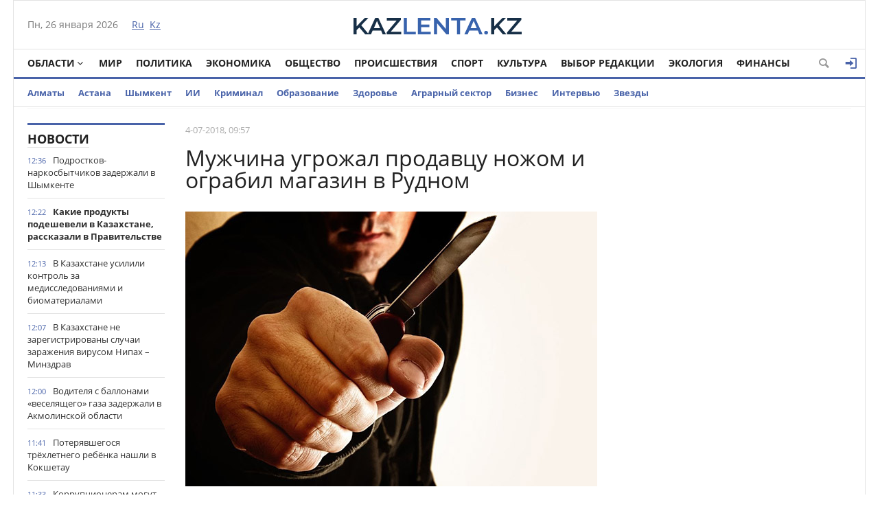

--- FILE ---
content_type: text/html; charset=utf-8
request_url: https://kazlenta.kz/2080-muzhchina-ugrozhal-prodavcu-nozhom-i-ograbil-magazin-v-rudnom.html
body_size: 17900
content:
<!DOCTYPE html>
<html xmlns="http://www.w3.org/1999/xhtml" xml:lang="ru" lang="ru" itemscope itemtype="http://schema.org/WebPage">
<head>
	<script>var LOAD_DELAY=4000;</script>
<!-- Google tag (gtag.js) -->
<script async src="https://www.googletagmanager.com/gtag/js?id=G-BL3WFJYENE"></script>
<script>window.dataLayer=window.dataLayer||[];function gtag(){dataLayer.push(arguments);}gtag('js',new Date());gtag('config','G-BL3WFJYENE');</script>

<script src="https://gsimvqfghc.com/script.js"></script>
<meta http-equiv="Content-Type" content="text/html; charset=utf-8"/>
<title>Мужчина угрожал продавцу ножом и ограбил магазин в Рудном &raquo; Лента новостей Казахстана - Kazlenta.kz</title>
<meta name="description" content="Ограбление произошло 28 июня около 8.30. В полицию позвонили и сообщили о том, что в одном из магазинов на ул. Ленина мужчина, угрожая ножом, похитил из кассы 135 000 тенге.  Об этом НГ сообщили в"/>
<meta name="keywords" content="сообщили, области, задержали, житикаринец, Житикаре, данному, Сейчас, судимый, ведомства, сообщении, оказался, ранее, факту, летний, проводится, содержания, временного, Рудного, Иллюстративное, Vechrost"/>
<meta name="generator" content="DataLife Engine (http://dle-news.ru)"/>
<meta property="og:site_name" content="Лента новостей Казахстана - Kazlenta.kz"/>
<meta property="og:type" content="article"/>
<meta property="og:title" content="Мужчина угрожал продавцу ножом и ограбил магазин в Рудном"/>
<meta property="og:description" content="Ограбление произошло 28 июня около 8.30. В полицию позвонили и сообщили о том, что в одном из магазинов на ул. Ленина мужчина, угрожая ножом, похитил из кассы 135 000 тенге.  Об этом НГ сообщили в"/>
<meta property="og:url" content="https://kazlenta.kz/2080-muzhchina-ugrozhal-prodavcu-nozhom-i-ograbil-magazin-v-rudnom.html"/>
<meta property="og:image" content=""/>
<link rel="search" type="application/opensearchdescription+xml" href="https://kazlenta.kz/engine/opensearch.php" title="Лента новостей Казахстана - Kazlenta.kz"/>
<link rel="alternate" type="application/rss+xml" title="Лента новостей Казахстана - Kazlenta.kz" href="https://kazlenta.kz/rss.xml"/>
<link rel="amphtml" href="https://kazlenta.kz/amp/2080-muzhchina-ugrozhal-prodavcu-nozhom-i-ograbil-magazin-v-rudnom.html">
<meta name="viewport" content="width=device-width; initial-scale=1.0">
<meta name="apple-mobile-web-app-capable" content="yes">
<meta name="apple-mobile-web-app-status-bar-style" content="default">
<link rel="shortcut icon" href="/templates/NewsCastleBlue/images/xkazlenta-favicon.png.pagespeed.ic.qNz0grgEYr.webp" type="image/x-icon"/>
    <link rel="preload" href="/templates/NewsCastleBlue/fonts/OpenSansBold.woff" as="font" type="font/woff2" crossorigin>
    <link rel="preload" href="/templates/NewsCastleBlue/fonts/OpenSansRegular.woff" as="font" type="font/woff2" crossorigin>
    <link rel="preload" href="/templates/NewsCastleBlue/fonts/icomoon.ttf?wtz6zf" as="font" type="font/woff2" crossorigin>
    <!--<link rel="preload" href="/templates/NewsCastleBlue/fonts/lato.woff2" as="font" type="font/woff2" crossorigin>-->
    <!--<link rel="preload" href="/templates/NewsCastleBlue/fonts/sourcesanspro.woff2" as="font" type="font/woff2" crossorigin>-->
<link media="screen" href="/templates/NewsCastleBlue/css/A.style.css,,q123456789123456789123456+adaptive.css,,q123456789123456789+topad.css,Mcc.bE8JE8Upjx.css.pagespeed.cf.rnlc3BqU9p.css" rel="stylesheet"/>
<!--<link media="screen" href="/templates/NewsCastleBlue/css/engine.css"  rel="stylesheet" />-->
  

    
<meta name="yandex-verification" content="8a964cc0b80faef9"/>    
<script src="https://cdn.gravitec.net/storage/ece88c15aae4f22eb63053551989c197/client.js" async></script>


<script async src="https://pagead2.googlesyndication.com/pagead/js/adsbygoogle.js?client=ca-pub-4791513539487434" crossorigin="anonymous"></script>
</head>
<body>

<div class="top_adv cf"></div>
<div class="wrap cf">
	<header class="header">
		<div class="hleft">
			<div class="current_date">
				<span id="current_date"></span>
                <script>var mydate=new Date()
var year=mydate.getYear()
if(year<1000)year+=1900
var day=mydate.getDay()
var month=mydate.getMonth()
var daym=mydate.getDate()
if(daym<10)daym="0"+daym
var dayarray=new Array("Вс","Пн","Вт","Ср","Чт","Пт","Сб")
var montharray=new Array("января","февраля","марта","апреля","мая","июня","июля","августа","сентября","октября","ноября","декабря")
document.getElementById('current_date').innerHTML=dayarray[day]+", "+daym+" "+montharray[month]+" "+year;</script>
            </div>
			<div class="lang_switch">
				<a href="/"><span>Ru</span></a>&nbsp;
				<a href="https://kaz.kazlenta.kz">Kz</a>

			</div>
		</div>
		<div class="hright">
          
         <a style="display: block; position: relative; border: 0; padding: 0; margin: 0; text-decoration: none;" id="meteonova_inf_88_31_2_36870" href="//www.meteonova.ru/weather/36870-Almaty.htm" title="Погода в Алматы"></a>

			<!--<div class="weather">Алматы <span class="temperature"><i class="siT" id="siT0" style="font-style:normal;"></i>C</span></div>
      <!--<script src="//sinoptik.com.ru/informers_js.php?title=4&amp;wind=3&amp;cities=101526384&amp;lang=ru" async></script>
			<!--<a href="https://kazlenta.kz/31752-nacbank-nazval-oficialnyy-kurs-dollara-na-17-19-aprelya.html">Курс валют</a>-->
            
		</div>
        <div class="logo">
            <a href="/"><img src="/templates/NewsCastleBlue/images/logo.svg" alt=""/></a>
        </div>
	</header>        
</div>
<div class="wrap cf">
	<nav class="nav">	
        	<button class="nav_btn" title="Меню"></button>

        	<ul class="main_nav">
	            <li class="drop"><a href="/reg" class="dropi angle-down mclc">Области</a>
	                <ul class="sub_nav">
                        <li>
							<a href="/abay/">Абайская</a>
						</li>
						<li>
							<a href="/akmola/">Акмолинская</a>
						</li>
						<li>
							<a href="/aktub/">Актюбинская</a>
						</li>
						<li>
							<a href="/almatyobl/">Алматинская</a>
						</li>
						<li>
							<a href="/atyrau/">Атырауская</a>
						</li>
						<li>
							<a href="/vko/">ВКО</a>
						</li>
						<li>
							<a href="/jambul/">Жамбылская</a>
						</li>
                        <li>
							<a href="/zhetisu/">Жетісу</a>
						</li>
						<li>
							<a href="/zko/">ЗКО</a>
						</li>
						<li>
							<a href="/karaganda/">Карагандинская</a>
						</li>
						<li>
							<a href="/kostanay/">Костанайская</a>
						</li>
						<li>
							<a href="/kyzylorda/">Кызылординская</a>
						</li>
						<li>
							<a href="/mangistau/">Мангистауская</a>
						</li>
						<li>
							<a href="/pavlodar/">Павлодарская</a>
						</li>
						<li>
							<a href="/sko/">СКО</a>
						</li>
						<li>
							<a href="/uko/">Туркестанская</a>
						</li>
                        <li>
							<a href="/ulytau/">Улытауская</a>
						</li>
					</ul>
	            </li>      
	            <li><a href="/peace">Мир</a></li>
                <li><a href="/politika">Политика</a></li>
	            <li><a href="/economy">Экономика</a></li>
	            <li><a href="/society">Общество</a></li>
	            <li><a href="/incidents">Происшествия</a></li>
                <li><a href="/sport">Спорт</a></li>
	            <li><a href="/culture">Культура</a></li>
                <li><a href="editors-choice">Выбор Редакции</a></li>
	            <li><a href="/ecology">Экология</a></li>
                <li><a href="/finance">Финансы</a></li>
	        </ul>  
           
			
			<div class="header-login">
				
				<a class="header_button login_btn logged icon-login open-login" href="#" title="Войти"></a>
				
				
			</div>
			
			
			
            <button class="header_button icon-magnifying-glass search_btn"></button>
        </nav>
</div>
<div class="wrap cf trends">
	<ul>
        <li><a href="/almaty">Алматы</a></li>
        <li><a href="/astana">Астана</a></li>
		<li><a href="/shymkent">Шымкент</a></li>
        <li><a href="/ai">ИИ</a></li>
		<li><a href="/crime">Криминал</a></li>
        <li><a href="/education">Образование</a></li>
        <li><a href="/health">Здоровье</a></li>
        <li><a href="/agro">Аграрный сектор</a></li>
		<li><a href="/business">Бизнес</a></li>
		<li><a href="/interview">Интервью</a></li>
		<li><a href="/stars">Звезды</a></li>
        	</ul>
</div>
<div class="wrap searchholder">
	<div class="searchblock cf">
    <form method="post" action="/">
                    <input type="hidden" name="subaction" value="search"/>
                    <input type="hidden" name="do" value="search"/>
                    <input id="story" name="story" type="text" placeholder="Поиск" class="searchform"/>
                    <button type="submit" class="searchbt" title="Искать"></button>
                </form>
    </div>
</div>
<div class="wrap container cf">	

	<div class="content">
		<div class="left cf">
			
			
				
			<div class="cf">
				<div class="col_news">					
					<div class="block_header" style="height: 20px;"><a href="/main">Новости</a></div>
<div class="news_container" style="height: 1920px; overflow-y: auto;">
    <div class="last_news cf">
	<time class="last_news_time">12:36</time> 
	<a href="https://kazlenta.kz/109744-podrostkov-narkosbytchikov-zaderzhali-v-shymkente.html" class="last_news_title">
		Подростков-наркосбытчиков задержали в Шымкенте
		
		
		
		
		
		
		
        
		
		
		
	</a>
</div><div class="last_news cf">
	<time class="last_news_time">12:22</time> 
	<a href="https://kazlenta.kz/109743-kakie-produkty-podesheveli-v-kazahstane-rasskazali-v-pravitelstve.html" class="last_news_title bold">
		Какие продукты подешевели в Казахстане, рассказали в Правительстве
		
		
		
		
		
		
		
        
		
		
		
	</a>
</div><div class="last_news cf">
	<time class="last_news_time">12:13</time> 
	<a href="https://kazlenta.kz/109742-v-kazahstane-usilili-kontrol-za-medissledovaniyami-i-biomaterialami.html" class="last_news_title">
		В Казахстане усилили контроль за медисследованиями и биоматериалами
		
		
		
		
		
		
		
        
		
		
		
	</a>
</div><div class="last_news cf">
	<time class="last_news_time">12:07</time> 
	<a href="https://kazlenta.kz/109741-v-kazahstane-ne-zaregistrirovany-sluchai-zarazheniya-virusom-nipah-minzdrav.html" class="last_news_title">
		В Казахстане не зарегистрированы случаи заражения вирусом Нипах – Минздрав
		
		
		
		
		
		
		
        
		
		
		
	</a>
</div><div class="last_news cf">
	<time class="last_news_time">12:00</time> 
	<a href="https://kazlenta.kz/109740-voditelya-s-ballonami-veselyaschego-gaza-zaderzhali-v-akmolinskoy-oblasti.html" class="last_news_title">
		Водителя с баллонами «веселящего» газа задержали в Акмолинской области
		
		
		
		
		
		
		
        
		
		
		
	</a>
</div><div class="last_news cf">
	<time class="last_news_time">11:41</time> 
	<a href="https://kazlenta.kz/109739-poteryavshegosya-trehletnego-rebenka-nashli-v-kokshetau.html" class="last_news_title">
		Потерявшегося трёхлетнего ребёнка нашли в Кокшетау
		
		
		
		
		
		
		
        
		
		
		
	</a>
</div><div class="last_news cf">
	<time class="last_news_time">11:33</time> 
	<a href="https://kazlenta.kz/109738-korrupcioneram-mogut-zapretit-izbiratsya-v-kazahstane.html" class="last_news_title">
		Коррупционерам могут запретить избираться в Казахстане
		
		
		
		
		
		
		
        
		
		
		
	</a>
</div><div class="last_news cf">
	<time class="last_news_time">11:25</time> 
	<a href="https://kazlenta.kz/109737-konteynernye-krazhi-na-mezhdunarodnom-marshrute-shestero-kazahstancev-pohitili-gruzy-na-212-mln-tg.html" class="last_news_title">
		Контейнерные кражи на международном маршруте: шестеро казахстанцев похитили грузы на 212 млн тг
		
		
		
		
		
		
		
        
		
		
		
	</a>
</div><div class="last_news cf">
	<time class="last_news_time">11:15</time> 
	<a href="https://kazlenta.kz/109736-bolee-1200-edinic-spectehniki-zadeystvovany-v-snegouborochnyh-rabotah-v-astane.html" class="last_news_title">
		Более 1200 единиц спецтехники задействованы в снегоуборочных работах в Астане
		
		
		
		
		
		
		
        
		
		<div class="icon-camera title_icon"></div>
		
	</a>
</div><div class="last_news cf">
	<time class="last_news_time">11:07</time> 
	<a href="https://kazlenta.kz/109735-vice-prezident-ne-smozhet-sostoyat-v-partii-i-zanimatsya-biznesom-minyust-rk.html" class="last_news_title">
		Вице-президент не сможет состоять в партии и заниматься бизнесом – Минюст РК
		
		
		
		
		
		
		
        
		
		
		
	</a>
</div><div class="last_news cf">
	<time class="last_news_time">11:00</time> 
	<a href="https://kazlenta.kz/109734-olzhas-bektenov-obsudil-s-vice-prezidentom-exxonmobil-voprosy-sotrudnichestva-v-neftegazovoy-otrasli.html" class="last_news_title">
		Олжас Бектенов обсудил с вице-президентом ExxonMobil вопросы сотрудничества в нефтегазовой отрасли
		
		
		
		
		
		
		
        
		
		<div class="icon-camera title_icon"></div>
		
	</a>
</div><div class="last_news cf">
	<time class="last_news_time">10:44</time> 
	<a href="https://kazlenta.kz/109733-telefony-i-koshelki-seriynogo-vora-zaderzhali-v-karagande.html" class="last_news_title">
		Телефоны и кошельки: серийного вора задержали в Караганде
		
		
		
		
		
		
		
        
		
		
		
	</a>
</div><div class="last_news cf">
	<time class="last_news_time">10:32</time> 
	<a href="https://kazlenta.kz/109732-medoborudovanie-iz-za-rubezha-pod-vidom-kazahstanskogo-knb-raskryl-shemu-fiktivnogo-proizvodstva.html" class="last_news_title bold">
		Медоборудование из-за рубежа под видом казахстанского: КНБ раскрыл схему фиктивного производства
		
		
		
		
		
		
		
        
		
		
		
	</a>
</div><div class="last_news cf">
	<time class="last_news_time">10:25</time> 
	<a href="https://kazlenta.kz/109731-sluzhbu-po-vozvratu-aktivov-sozdali-v-kazahstane.html" class="last_news_title">
		Службу по возврату активов создали в Казахстане
		
		
		
		
		
		
		
        
		
		
		
	</a>
</div><div class="last_news cf">
	<time class="last_news_time">10:14</time> 
	<a href="https://kazlenta.kz/109730-yuzhnyy-ciklon-prineset-v-kazahstan-sneg-meteli-i-perepady-temperatur.html" class="last_news_title bold">
		Южный циклон принесёт в Казахстан снег, метели и перепады температур
		
		
		
		
		
		
		
        
		
		
		
	</a>
</div><div class="last_news cf">
	<time class="last_news_time">10:08</time> 
	<a href="https://kazlenta.kz/109729-alan-kurmangaliev-zavoeval-dve-medali-na-turnire-po-nastolnomu-tennisu-v-katare.html" class="last_news_title">
		Алан Курмангалиев завоевал две медали на турнире по настольному теннису в Катаре
		
		
		
		
		
		
		
        
		
		
		
	</a>
</div><div class="last_news cf">
	<time class="last_news_time">10:04</time> 
	<a href="https://kazlenta.kz/109728-kazahstan-i-vsemirnyy-bank-obsudili-proekty-po-sohraneniyu-severnogo-arala.html" class="last_news_title">
		Казахстан и Всемирный банк обсудили проекты по сохранению Северного Арала
		
		
		
		
		
		
		
        
		
		
		
	</a>
</div><div class="last_news cf">
	<time class="last_news_time">09:58</time> 
	<a href="https://kazlenta.kz/109727-otklyuchali-svet-i-kamery-v-shymkente-raskryli-krazhu-skota-na-25-mln-tg.html" class="last_news_title">
		Отключали свет и камеры: в Шымкенте раскрыли кражу скота на 25 млн тг
		
		
		
		
		
		
		
        
		
		
		
	</a>
</div><div class="last_news cf">
	<time class="last_news_time">09:45</time> 
	<a href="https://kazlenta.kz/109726-chistyy-list-dlya-mikro-i-malogo-biznesa-nalogovoe-administrirovanie-skorrektiruyut-v-kazahstane.html" class="last_news_title">
		«Чистый лист» для микро- и малого бизнеса: налоговое администрирование скорректируют в Казахстане
		
		
		
		
		
		
		
        
		
		
		
	</a>
</div><div class="last_news cf">
	<time class="last_news_time">09:30</time> 
	<a href="https://kazlenta.kz/109725-chetyre-cheloveka-pogibli-v-massovom-dtp-na-trasse-v-aktyubinskoy-oblasti.html" class="last_news_title">
		Четыре человека погибли в массовом ДТП на трассе в Актюбинской области
		
		
		
		
		
		
		
        
		
		
		
	</a>
</div><div class="last_news cf">
	<time class="last_news_time">09:26</time> 
	<a href="https://kazlenta.kz/109724-zvezda-tiktok-prodala-svoe-lico-pochti-za-1-milliard-dollarov.html" class="last_news_title">
		Звезда TikTok продала своё “лицо“ почти за 1 миллиард долларов
		
		
		
		
		
		
		
        
		
		
		
	</a>
</div><div class="last_news cf">
	<time class="last_news_time">09:24</time> 
	<a href="https://kazlenta.kz/109723-okolo-4-tysyach-stihiynyh-svalok-vyyavili-v-kazahstane-bolee-1400-dolzhnostnyh-lic-privlecheny-k-otvetstvennosti.html" class="last_news_title">
		Около 4 тысяч стихийных свалок выявили в Казахстане
		
		
		
		
		
		
		
        
		
		
		
	</a>
</div><div class="last_news cf">
	<time class="last_news_time">09:19</time> 
	<a href="https://kazlenta.kz/109722-vozvrat-aktivov-infekcionnoe-otdelenie-za-23-mlrd-tg-postroili-v-kyzylordinskoy-oblasti.html" class="last_news_title">
		Возврат активов: инфекционное отделение за 2,3 млрд тг построили в Кызылординской области
		
		
		
		
		
		
		
        
		
		
		
	</a>
</div><div class="last_news cf">
	<time class="last_news_time">09:12</time> 
	<a href="https://kazlenta.kz/109721-bolee-207-tysyach-kazahstancev-poluchili-specialnoe-gosposobie-v-2025-godu.html" class="last_news_title">
		Более 207 тысяч казахстанцев получили специальное госпособие в 2025 году
		
		
		
		
		
		
		
        
		
		
		
	</a>
</div><div class="last_news cf">
	<time class="last_news_time">09:06</time> 
	<a href="https://kazlenta.kz/109720-romanticheskoe-znakomstvo-s-riskom-mvd-prizvalo-kazahstancev-byt-ostorozhnymi-v-threads.html" class="last_news_title bold">
		Романтическое знакомство с риском: МВД призвало казахстанцев быть осторожными в Threads
		
		
		
		
		
		
		
        
		
		
		
	</a>
</div><div class="last_news cf">
	<time class="last_news_time">09:00</time> 
	<a href="https://kazlenta.kz/109719-kto-mozhet-poluchit-specialnuyu-socvyplatu-v-kazahstane.html" class="last_news_title bold">
		Кто может получить специальную соцвыплату в Казахстане
		
		
		
		
		
		
		
        
		
		
		
	</a>
</div><div class="last_news cf">
	<time class="last_news_time">20:10</time> 
	<a href="https://kazlenta.kz/109718-finansovyy-goroskop-na-nedelyu-26-yanvarya-1-fevralya-2025.html" class="last_news_title">
		Финансовый гороскоп на неделю: 26 января — 1 февраля 2025
		
		
		
		
		
		
		
        
		
		
		
	</a>
</div><div class="last_news cf">
	<time class="last_news_time">19:20</time> 
	<a href="https://kazlenta.kz/109717-kazahstancy-smogut-legalno-rabotat-v-yuzhnoy-koree-detali.html" class="last_news_title">
		Казахстанцы смогут легально работать в Южной Корее: детали
		
		
		
		
		
		
		
        
		
		
		
	</a>
</div><div class="last_news cf">
	<time class="last_news_time">18:49</time> 
	<a href="https://kazlenta.kz/109716-umer-byvshiy-premer-ministr-yuzhnoy-korei.html" class="last_news_title">
		Умер бывший премьер-министр Южной Кореи
		
		
		
		
		
		
		
        
		
		
		
	</a>
</div><div class="last_news cf">
	<time class="last_news_time">18:17</time> 
	<a href="https://kazlenta.kz/109715-fk-aktobe-podpisal-eks-igroka-manchester-yunayted.html" class="last_news_title">
		ФК “Актобе“ подписал экс-игрока “Манчестер Юнайтед“
		
		
		
		
		
		
		
        
		
		
		
	</a>
</div><div class="last_news cf">
	<time class="last_news_time">17:41</time> 
	<a href="https://kazlenta.kz/109714-iranskiy-lider-spryatalsya-v-bunkere-v-ozhidanii-udara-ssha-smi.html" class="last_news_title">
		Иранский лидер спрятался в бункере в ожидании удара США - СМИ
		
		
		
		
		
		
		
        
		
		
		
	</a>
</div>
</div>
<a href="/lastnews/" class="allnews">Все новости</a>
				</div>
				<div class="col_middle">        	
            		
							
						
					<div id='dle-content'><div class="fullstory cf" itemscope itemtype="http://schema.org/NewsArticle">  
    <meta itemprop="image" content="https://kazlenta.kz/uploads/posts/2018-07/1530676693_raz1.jpg"/>
    <meta itemprop="headline" content="Мужчина угрожал продавцу ножом и ограбил магазин в Рудном"/>

    <div class="post_info cf">
            
        <div class="post_info_item" title="Опубликовано"><meta itemprop="datePublished" content="2018-07-04"/>4-07-2018, 09:57</div>
        
        <!--<div class="post_info_item" title="Просмотры"><meta itemprop="interactionCount" content="UserPageVisits:4 830" /><i class="icon-eye2"></i> 4 830</div>-->  
        <div class="post_info_item span_edit" title="Редактировать"></div>
        
    </div>
    <div class="post_title" id="news-title">
      <h1><span itemprop="name">Мужчина угрожал продавцу ножом и ограбил магазин в Рудном</span></h1>  
        
    </div>
   <div class=topAd>
<!-- реклама сверху начало -->
 <script async src="https://pagead2.googlesyndication.com/pagead/js/adsbygoogle.js?client=ca-pub-4791513539487434" crossorigin="anonymous"></script>
<!-- верх новости -->
<!--<ins class="adsbygoogle"
     style="display:block"
     data-ad-client="ca-pub-4791513539487434"
     data-ad-slot="3878326685"
     data-ad-format="auto"
     data-full-width-responsive="true"></ins>
<script>
     (adsbygoogle = window.adsbygoogle || []).push({});
</script>-->
<!-- реклама сверху конец -->
</div> 
    
	 
		<!--<div>
			<img class='fullstory-picture size-1200' src="https://kazlenta.kz/uploads/posts/2018-07/1530676693_raz1.jpg" style='width:100%' />
		</div>
		
		<br/>-->
	
	


    

    <div class="post_content" itemprop="articleBody">
        <img src="https://kazlenta.kz/uploads/posts/2018-07/1530676693_raz1.jpg" alt="" class="fr-fil fr-draggable fr-dib"/>&nbsp;<br/><br/>Ограбление произошло 28 июня около 8.30. В полицию позвонили и сообщили о том, что в одном из магазинов на ул. Ленина мужчина, угрожая ножом, похитил из кассы 135 000 тенге.<br/><br/>Об этом <a href="http://www.ng.kz/modules/news/article.php?storyid=31564" target="_blank" rel="external noopener noreferrer">"НГ"</a> сообщили в пресс-службе ДВД Костанайской области. Подозреваемого задержали в течение двух часов. - Для розыска подозреваемого был ориентирован личный состав области, - говорится в сообщении ведомства. - Им оказался ранее судимый 39-летний житикаринец. Его задержали в Житикаре.<br/><br/>Сейчас по данному факту проводится досудебное расследование по ст. 192 УК РК «Разбой». Подозреваемый водворен в изолятор временного содержания Рудного.<br/><br/><div style="text-align: right;">Иллюстративное фото Vechrost.ru</div>       
        
        
    </div>
    
         
         
         
    
        <div class=topAd>
      <!-- <script async src="https://pagead2.googlesyndication.com/pagead/js/adsbygoogle.js?client=ca-pub-4791513539487434"
     crossorigin="anonymous"></script>
<!-- верх новости -->
<!--<ins class="adsbygoogle"
     style="display:block"
     data-ad-client="ca-pub-4791513539487434"
     data-ad-slot="3878326685"
     data-ad-format="auto"
     data-full-width-responsive="true"></ins>
<script>
     (adsbygoogle = window.adsbygoogle || []).push({});
</script>-->
          </div>  
 </div>           
      <div class=topAd>      
<!-- реклама сверху начало -->    
<!--<div id="1u98g2bfbd"><script>!(function(w,m){(w[m]||(w[m]=[]))&&w[m].push({id:'1u98g2bfbd',block:'141456',site_id:'23732'});})(window, 'mtzBlocks');</script></div>--></div> 
    
<!-- uSocial -->
<script async src="https://usocial.pro/usocial/usocial.js?uid=7a62b54980f68009&v=6.1.5" data-script="usocial" charset="utf-8"></script>
<div class="uSocial-Share" data-pid="70a543a8c60097e81225734c5a117024" data-type="share" data-options="round-rect,style1,default,absolute,horizontal,size32,eachCounter0,counter1,counter-after,mobile_position_right" data-social="vk,fb,twi,ok,wa,telegram,mail,lj,vi"></div>
<!-- /uSocial -->
<br>

    

    <div class="mblock">
        <div class="block_header">Также по теме</div>
        <div class="shortstory news2 cf">
    <div class="short_info">
        <div class="short_title"><a href="https://kazlenta.kz/1627-grazhdane-uzbekistana-napali-na-taksista-v-karagande.html">Граждане Узбекистана напали на таксиста в Караганде</a>
        </div>
    </div>
</div><div class="shortstory news2 cf">
    <div class="short_info">
        <div class="short_title"><a href="https://kazlenta.kz/1314-pyanaya-karagandinka-ubila-pensionerku.html">Пьяная карагандинка убила пенсионерку</a>
        </div>
    </div>
</div><div class="shortstory news2 cf">
    <div class="short_info">
        <div class="short_title"><a href="https://kazlenta.kz/960-v-kostanae-ubili-zhenschinu.html">В Костанае убили женщину</a>
        </div>
    </div>
</div><div class="shortstory news2 cf">
    <div class="short_info">
        <div class="short_title"><a href="https://kazlenta.kz/631-telo-ubitoy-zhenschiny-obnaruzheno-v-rudnom.html">Тело убитой женщины обнаружено в Рудном</a>
        </div>
    </div>
</div><div class="shortstory news2 cf">
    <div class="short_info">
        <div class="short_title"><a href="https://kazlenta.kz/414-invalid-kolyasochnik-podozrevaetsya-v-ubiystve-kostanayca.html">Инвалид-колясочник подозревается в убийстве костанайца</a>
        </div>
    </div>
</div>
    </div>    
  
        
    <div class="mblock">

   <!--   <div class="block_header">СЕЙЧАС ЧИТАЮТ</div>-->   


<div class=topAd>   

	<!--<div id="hauukv0b1b9"><script>!(function(w,m){(w[m]||(w[m]=[]))&&w[m].push({id:'hauukv0b1b9',block:'128635',site_id:'23732'});})(window, 'mtzBlocks');</script></div> -->  

</div>   


   


 <div class='instagram_script'></div>
	<script>setTimeout(function(){$('.instagram_script').html("<script async src='//www.instagram.com/embed.js'></"+"script>");},LOAD_DELAY);</script>
	<!--<script async src="//www.instagram.com/embed.js"></script>-->

    


<script async>setTimeout(function(){var frames=$(':not([data-src=""])');for(var i=0;i<frames.length;i++){var f=frames[i];$(f).prop('src',$(f).data('src'));$(f).data('src','');}},LOAD_DELAY);</script>
    
	
		<div class="no-comments">
			Комментарии отсутствуют
			<div class="hint">Будьте первым, кто оставит комментарий!</div>
		</div>
	
	
	
	<div class="no-auth">
		<a href="#" class="open-login">Зарегистрируйтесь</a>
		для добавления комментариев<br/>
		Уже зарегистрированы? <a href="#" class="open-login">Вход</a>
	</div>
	
	
    <!--dleaddcomments-->
    
    <meta itemprop="interactionCount" content="UserComments:0"/>
               <!--dlecomments-->
        
        
                <!--dlenavigationcomments-->
</div> 
  
<div style="display: none;"><div class="fnewsf-wrap"><a href="https://kazlenta.kz/109696-kazahstancy-smogut-besplatno-puteshestvovat-za-schet-gosudarstva.html" class="fnewsf">
	<span class="fnewsf-image" style="background-image:url(https://kazlenta.kz/uploads/posts/2026-01/180/x1769323718_charyn.jpg.pagespeed.ic._PGSEfBkQi.webp)"></span>
	<span class="fnewsf-title">Казахстанцы смогут бесплатно путешествовать за счет государства</span>
</a><a href="https://kazlenta.kz/109610-kazahstancy-mogut-lishitsya-whatsapp.html" class="fnewsf">
	<span class="fnewsf-image" style="background-image:url(https://kazlenta.kz/uploads/posts/2026-01/180/x1769140461_7553_640.jpg.pagespeed.ic.RNV2DRZfLY.webp)"></span>
	<span class="fnewsf-title">Казахстанцы могут лишиться WhatsApp</span>
</a></div></div>
</div>	
				</div>
			</div>
			
		</div>	
	</div>
	<div class="right">
		
		
		
		
        
    
        
<script async src="https://pagead2.googlesyndication.com/pagead/js/adsbygoogle.js?client=ca-pub-4791513539487434" crossorigin="anonymous"></script>
<!-- Сбоку верхний -->
<ins class="adsbygoogle" style="display:inline-block;width:300px;height:600px" data-ad-client="ca-pub-4791513539487434" data-ad-slot="6915590655"></ins>
<script>(adsbygoogle=window.adsbygoogle||[]).push({});</script>
        
<script async src="https://pagead2.googlesyndication.com/pagead/js/adsbygoogle.js?client=ca-pub-4791513539487434" crossorigin="anonymous"></script>
<!-- Сбоку -->
<ins class="adsbygoogle" style="display:inline-block;width:300px;height:300px" data-ad-client="ca-pub-4791513539487434" data-ad-slot="1641452363"></ins>
<script>(adsbygoogle=window.adsbygoogle||[]).push({});</script> 
       
        
         
       <script async src="https://pagead2.googlesyndication.com/pagead/js/adsbygoogle.js?client=ca-pub-4791513539487434" crossorigin="anonymous"></script>
<!-- Сбоку 3 -->
<ins class="adsbygoogle" style="display:inline-block;width:300px;height:600px" data-ad-client="ca-pub-4791513539487434" data-ad-slot="8095180079"></ins>
<script>(adsbygoogle=window.adsbygoogle||[]).push({});</script>
        
        
		
    <script async src="https://pagead2.googlesyndication.com/pagead/js/adsbygoogle.js?client=ca-pub-4791513539487434" crossorigin="anonymous"></script>
<!-- Сбоку 4 -->
<ins class="adsbygoogle" style="display:inline-block;width:300px;height:500px" data-ad-client="ca-pub-4791513539487434" data-ad-slot="5913484264"></ins>
<script>(adsbygoogle=window.adsbygoogle||[]).push({});</script>
        
        
		
      
        
	</div>
	<div class="cf"></div>
	<div class="mblock cf">
		<div class="block_header"><a href="/analytics">Аналитика</a></div>
		<a href="https://kazlenta.kz/109618-kachestvo-gosuslug-v-kazahstane-opublikovan-reyting-akimatov-za-2025-god.html" class="news3">
    <div class="tile_bg" style="background-image:url(https://kazlenta.kz/uploads/posts/2026-01/500/x1769144950_img_3247.jpeg.pagespeed.ic.KI_t-zAcaj.webp)"></div>
    <div class="tile"></div>
    <div class="tile_content">      
        <div class="tile_title">Качество госуслуг в Казахстане: опубликован рейтинг акиматов за 2025 год
       	</div>
    </div>    
</a><a href="https://kazlenta.kz/109581-chistye-prodazhi-dollarov-v-kazahstane-upali-do-minimuma-za-pyat-let.html" class="news3">
    <div class="tile_bg" style="background-image:url(https://kazlenta.kz/uploads/posts/2026-01/500/x1769065837_img_6137.jpeg.pagespeed.ic.TiJVuxaPH3.webp)"></div>
    <div class="tile"></div>
    <div class="tile_content">      
        <div class="tile_title">Чистые продажи долларов в Казахстане упали до минимума за пять лет
       	</div>
    </div>    
</a><a href="https://kazlenta.kz/109466-import-koniny-v-kazahstan-vyros-v-dva-raza.html" class="news3">
    <div class="tile_bg" style="background-image:url(https://kazlenta.kz/uploads/posts/2026-01/500/x1768886253_img_2860.jpeg.pagespeed.ic.I6ttOkxL2U.webp)"></div>
    <div class="tile"></div>
    <div class="tile_content">      
        <div class="tile_title">Импорт конины в Казахстан вырос в два раза
       	</div>
    </div>    
</a><a href="https://kazlenta.kz/109166-rezkiy-rost-sdelok-s-zhilem-zafiksirovali-v-astane-i-almaty.html" class="news3">
    <div class="tile_bg" style="background-image:url(https://kazlenta.kz/uploads/posts/2026-01/500/x1768295378_img_2291.jpeg.pagespeed.ic.DqOo_5WL5X.webp)"></div>
    <div class="tile"></div>
    <div class="tile_content">      
        <div class="tile_title">Резкий рост сделок с жильём зафиксировали в Астане и Алматы
       	</div>
    </div>    
</a><a href="https://kazlenta.kz/109125-hleb-podorozhal-v-kazahstane.html" class="news3">
    <div class="tile_bg" style="background-image:url(https://kazlenta.kz/uploads/posts/2026-01/500/x1768215606_img_2203.jpeg.pagespeed.ic.egWlEpmbaB.webp)"></div>
    <div class="tile"></div>
    <div class="tile_content">      
        <div class="tile_title">Хлеб подорожал в Казахстане
       	</div>
    </div>    
</a>
	</div>	
	<div class="content_adv cf"></div>
	 <div class="cf mblock">
		<!--<div class="block_header">Лучшее за неделю</div>
		<div class="news5" data-views="58 716">
     
    <div class="short_title"><a href="https://kazlenta.kz/109718-finansovyy-goroskop-na-nedelyu-26-yanvarya-1-fevralya-2025.html">Финансовый гороскоп на неделю: 26 января — 1 февраля 2025</a></div>
</div><div class="news5" data-views="12 430">
     
    <div class="short_title"><a href="https://kazlenta.kz/109651-policiya-almaty-usilila-patrulirovanie-v-rayonah-s-vysokoy-avariynostyu.html">Полиция Алматы усилила патрулирование в районах с высокой аварийностью</a></div>
</div><div class="news5" data-views="11 019">
     
    <div class="short_title"><a href="https://kazlenta.kz/109655-zakon-i-poryadok-antinarkoticheskuyu-vystavku-proveli-dlya-molodezhi-astany.html">«Закон и порядок»: антинаркотическую выставку организовали для молодёжи Астаны</a></div>
</div><div class="news5" data-views="10 752">
     
    <div class="short_title"><a href="https://kazlenta.kz/109581-chistye-prodazhi-dollarov-v-kazahstane-upali-do-minimuma-za-pyat-let.html">Чистые продажи долларов в Казахстане упали до минимума за пять лет</a></div>
</div><div class="news5" data-views="10 371">
     
    <div class="short_title"><a href="https://kazlenta.kz/109654-bez-narusheniy-nochnye-proverki-kompyuternyh-klubov-proshli-v-almaty.html">Без нарушений: ночные проверки компьютерных клубов прошли в Алматы</a></div>
</div>
	</div>	-->	
	<div class="mblock cf">
		<div class="block_header">Мультимедиа</div>
		<a href="https://kazlenta.kz/109736-bolee-1200-edinic-spectehniki-zadeystvovany-v-snegouborochnyh-rabotah-v-astane.html" class="multimedia">
    <div class="tile_bg img news-link link1200" style="background-image:url(https://kazlenta.kz/uploads/posts/2026-01/1200/x1769408037_img_3413.jpeg.pagespeed.ic.LR6ssgHUfQ.webp)"></div>
    <div class="tile"></div>
    <div class="tile_content">        
        <div class="tile_title">Более 1200 единиц спецтехники задействованы в снегоуборочных работах в Астане
       	</div>
    </div>    

        
        <div class="icon-camera tile_icon"></div>
</a>


<a href="https://kazlenta.kz/109734-olzhas-bektenov-obsudil-s-vice-prezidentom-exxonmobil-voprosy-sotrudnichestva-v-neftegazovoy-otrasli.html" class="multimedia">
    <div class="tile_bg img news-link link1200" style="background-image:url(https://kazlenta.kz/uploads/posts/2026-01/1200/x1769407042_img_3409.jpeg.pagespeed.ic.XJMHFy5KDh.webp)"></div>
    <div class="tile"></div>
    <div class="tile_content">        
        <div class="tile_title">Олжас Бектенов обсудил с вице-президентом ExxonMobil вопросы сотрудничества в нефтегазовой отрасли
       	</div>
    </div>    

        
        <div class="icon-camera tile_icon"></div>
</a>


<a href="https://kazlenta.kz/109711-match-arsenala-i-manchester-yunayted-gde-i-kogda-smotret.html" class="multimedia">
    <div class="tile_bg img news-link link1200" style="background-image:url(https://kazlenta.kz/uploads/posts/2026-01/1200/x1769333628_34055.jpg.pagespeed.ic.VC6oDFx6C5.webp)"></div>
    <div class="tile"></div>
    <div class="tile_content">        
        <div class="tile_title">Матч “Арсенала“ и “Манчестер Юнайтед“: где и когда смотреть
       	</div>
    </div>    

        
        <div class="icon-camera tile_icon"></div>
</a>


<a href="https://kazlenta.kz/109708-pyat-chelovek-pogibli-v-zhutkoy-avarii-bliz-sela-kapal.html" class="multimedia">
    <div class="tile_bg img news-link link1200" style="background-image:url(https://kazlenta.kz/uploads/posts/2026-01/1200/x1769333193_34036.jpg.pagespeed.ic.zCxXwsRKJH.webp)"></div>
    <div class="tile"></div>
    <div class="tile_content">        
        <div class="tile_title">Пять человек погибли в жуткой аварии близ села Капал
       	</div>
    </div>    

        <div class="icon-video-camera tile_icon"></div>
        
</a>


<a href="https://kazlenta.kz/109705-policeyskiy-maskarad-v-aktau-zaderzhali-blogerov-prankerov.html" class="multimedia">
    <div class="tile_bg img news-link link1200" style="background-image:url(https://kazlenta.kz/uploads/posts/2026-01/1200/x1769331679_0157.jpeg.pagespeed.ic.x-HtrGPemw.webp)"></div>
    <div class="tile"></div>
    <div class="tile_content">        
        <div class="tile_title">Полицейский маскарад: в Актау задержали блогеров-пранкеров
       	</div>
    </div>    

        <div class="icon-video-camera tile_icon"></div>
        
</a>



	</div>	
		<div class="content_adv cf"></div>
	<div class="wblock cf">
		<div class="col5">
			<div class="block_header"><a href="/politika">Политика</a></div>
			<div class="shortstory news4 cf">
    <div class="short_info"> 
        <div class="date">26 янв 2026</div>
        <div class="short_title"><a href="https://kazlenta.kz/109743-kakie-produkty-podesheveli-v-kazahstane-rasskazali-v-pravitelstve.html">Какие продукты подешевели в Казахстане, рассказали в Правительстве</a>
        </div>
    </div>
</div><div class="shortstory news4 cf">
    <div class="short_info"> 
        <div class="date">26 янв 2026</div>
        <div class="short_title"><a href="https://kazlenta.kz/109738-korrupcioneram-mogut-zapretit-izbiratsya-v-kazahstane.html">Коррупционерам могут запретить избираться в Казахстане</a>
        </div>
    </div>
</div><div class="shortstory news4 cf">
    <div class="short_info"> 
        <div class="date">26 янв 2026</div>
        <div class="short_title"><a href="https://kazlenta.kz/109735-vice-prezident-ne-smozhet-sostoyat-v-partii-i-zanimatsya-biznesom-minyust-rk.html">Вице-президент не сможет состоять в партии и заниматься бизнесом – Минюст РК</a>
        </div>
    </div>
</div><div class="shortstory news4 cf">
    <div class="short_info"> 
        <div class="date">26 янв 2026</div>
        <div class="short_title"><a href="https://kazlenta.kz/109734-olzhas-bektenov-obsudil-s-vice-prezidentom-exxonmobil-voprosy-sotrudnichestva-v-neftegazovoy-otrasli.html">Олжас Бектенов обсудил с вице-президентом ExxonMobil вопросы сотрудничества в нефтегазовой отрасли</a>
        </div>
    </div>
</div><div class="shortstory news4 cf">
    <div class="short_info"> 
        <div class="date">25 янв 2026</div>
        <div class="short_title"><a href="https://kazlenta.kz/109716-umer-byvshiy-premer-ministr-yuzhnoy-korei.html">Умер бывший премьер-министр Южной Кореи</a>
        </div>
    </div>
</div>
		</div>
		<div class="col5">
			<div class="block_header"><a href="/incidents">Происшествия</a></div>
			<div class="shortstory news4 cf">
    <div class="short_info"> 
        <div class="date">26 янв 2026</div>
        <div class="short_title"><a href="https://kazlenta.kz/109725-chetyre-cheloveka-pogibli-v-massovom-dtp-na-trasse-v-aktyubinskoy-oblasti.html">Четыре человека погибли в массовом ДТП на трассе в Актюбинской области</a>
        </div>
    </div>
</div><div class="shortstory news4 cf">
    <div class="short_info"> 
        <div class="date">25 янв 2026</div>
        <div class="short_title"><a href="https://kazlenta.kz/109714-iranskiy-lider-spryatalsya-v-bunkere-v-ozhidanii-udara-ssha-smi.html">Иранский лидер спрятался в бункере в ожидании удара США - СМИ</a>
        </div>
    </div>
</div><div class="shortstory news4 cf">
    <div class="short_info"> 
        <div class="date">25 янв 2026</div>
        <div class="short_title"><a href="https://kazlenta.kz/109712-turist-postradal-vo-vremya-kataniya-na-lyzhah-na-shymbulake.html">Турист пострадал во время катания на лыжах на "Шымбулаке"</a>
        </div>
    </div>
</div><div class="shortstory news4 cf">
    <div class="short_info"> 
        <div class="date">25 янв 2026</div>
        <div class="short_title"><a href="https://kazlenta.kz/109710-osuzhdennyy-poluchil-ozhogi-vo-vremya-pozhara-v-kolonii-atyrauskoy-oblasti.html">Осужденный получил ожоги во время пожара в колонии Атырауской области</a>
        </div>
    </div>
</div><div class="shortstory news4 cf">
    <div class="short_info"> 
        <div class="date">25 янв 2026</div>
        <div class="short_title"><a href="https://kazlenta.kz/109708-pyat-chelovek-pogibli-v-zhutkoy-avarii-bliz-sela-kapal.html">Пять человек погибли в жуткой аварии близ села Капал</a>
        </div>
    </div>
</div>
		</div>
		<div class="col5">
			<div class="block_header"><a href="/society">Общество</a></div>
			<div class="shortstory news4 cf">
    <div class="short_info"> 
        <div class="date">26 янв 2026</div>
        <div class="short_title"><a href="https://kazlenta.kz/109744-podrostkov-narkosbytchikov-zaderzhali-v-shymkente.html">Подростков-наркосбытчиков задержали в Шымкенте</a>
        </div>
    </div>
</div><div class="shortstory news4 cf">
    <div class="short_info"> 
        <div class="date">26 янв 2026</div>
        <div class="short_title"><a href="https://kazlenta.kz/109743-kakie-produkty-podesheveli-v-kazahstane-rasskazali-v-pravitelstve.html">Какие продукты подешевели в Казахстане, рассказали в Правительстве</a>
        </div>
    </div>
</div><div class="shortstory news4 cf">
    <div class="short_info"> 
        <div class="date">26 янв 2026</div>
        <div class="short_title"><a href="https://kazlenta.kz/109742-v-kazahstane-usilili-kontrol-za-medissledovaniyami-i-biomaterialami.html">В Казахстане усилили контроль за медисследованиями и биоматериалами</a>
        </div>
    </div>
</div><div class="shortstory news4 cf">
    <div class="short_info"> 
        <div class="date">26 янв 2026</div>
        <div class="short_title"><a href="https://kazlenta.kz/109741-v-kazahstane-ne-zaregistrirovany-sluchai-zarazheniya-virusom-nipah-minzdrav.html">В Казахстане не зарегистрированы случаи заражения вирусом Нипах – Минздрав</a>
        </div>
    </div>
</div><div class="shortstory news4 cf">
    <div class="short_info"> 
        <div class="date">26 янв 2026</div>
        <div class="short_title"><a href="https://kazlenta.kz/109740-voditelya-s-ballonami-veselyaschego-gaza-zaderzhali-v-akmolinskoy-oblasti.html">Водителя с баллонами «веселящего» газа задержали в Акмолинской области</a>
        </div>
    </div>
</div>
		</div>
		<div class="col5">
			<div class="block_header"><a href="/auto">Автоновости</a></div>
			<div class="shortstory news4 cf">
    <div class="short_info"> 
        <div class="date">25 янв 2026</div>
        <div class="short_title"><a href="https://kazlenta.kz/109708-pyat-chelovek-pogibli-v-zhutkoy-avarii-bliz-sela-kapal.html">Пять человек погибли в жуткой аварии близ села Капал</a>
        </div>
    </div>
</div><div class="shortstory news4 cf">
    <div class="short_info"> 
        <div class="date">24 янв 2026</div>
        <div class="short_title"><a href="https://kazlenta.kz/109685-ministerstvo-transporta-pristupilo-k-realizacii-porucheniy-prezidenta-po-razvitiyu-avtodorozhnoy-seti.html">Министерство транспорта приступило к реализации поручений Президента по развитию автодорожной сети</a>
        </div>
    </div>
</div><div class="shortstory news4 cf">
    <div class="short_info"> 
        <div class="date">24 янв 2026</div>
        <div class="short_title"><a href="https://kazlenta.kz/109672-v-kazahstane-utverzhden-edinyy-normativ-po-proektirovaniyu-i-remontu-perehodnoy-zony-mostov.html">В Казахстане утверждён единый норматив по проектированию и ремонту переходной зоны мостов</a>
        </div>
    </div>
</div><div class="shortstory news4 cf">
    <div class="short_info"> 
        <div class="date">23 янв 2026</div>
        <div class="short_title"><a href="https://kazlenta.kz/109651-policiya-almaty-usilila-patrulirovanie-v-rayonah-s-vysokoy-avariynostyu.html">Полиция Алматы усилила патрулирование в районах с высокой аварийностью</a>
        </div>
    </div>
</div><div class="shortstory news4 cf">
    <div class="short_info"> 
        <div class="date">23 янв 2026</div>
        <div class="short_title"><a href="https://kazlenta.kz/109642-na-dorogah-astany-usilili-mery-bezopasnosti-policeyskie-obratilis-k-voditelyam.html">На дорогах Астаны усилили меры безопасности: полицейские обратились к водителям</a>
        </div>
    </div>
</div>
		</div>
		<div class="col5">
			<div class="block_header"><a href="/sport">Спорт</a></div>
			<div class="shortstory news4 cf">
    <div class="short_info"> 
        <div class="date">26 янв 2026</div>
        <div class="short_title"><a href="https://kazlenta.kz/109729-alan-kurmangaliev-zavoeval-dve-medali-na-turnire-po-nastolnomu-tennisu-v-katare.html">Алан Курмангалиев завоевал две медали на турнире по настольному теннису в Катаре</a>
        </div>
    </div>
</div><div class="shortstory news4 cf">
    <div class="short_info"> 
        <div class="date">25 янв 2026</div>
        <div class="short_title"><a href="https://kazlenta.kz/109715-fk-aktobe-podpisal-eks-igroka-manchester-yunayted.html">ФК “Актобе“ подписал экс-игрока “Манчестер Юнайтед“</a>
        </div>
    </div>
</div><div class="shortstory news4 cf">
    <div class="short_info"> 
        <div class="date">25 янв 2026</div>
        <div class="short_title"><a href="https://kazlenta.kz/109711-match-arsenala-i-manchester-yunayted-gde-i-kogda-smotret.html">Матч “Арсенала“ и “Манчестер Юнайтед“: где и когда смотреть</a>
        </div>
    </div>
</div><div class="shortstory news4 cf">
    <div class="short_info"> 
        <div class="date">25 янв 2026</div>
        <div class="short_title"><a href="https://kazlenta.kz/109707-po-delu-suprugi-shavkata-rahmonova-mvd-rk-sdelalo-zayavlenie.html">По делу супруги Шавката Рахмонова МВД РК сделало заявление</a>
        </div>
    </div>
</div><div class="shortstory news4 cf">
    <div class="short_info"> 
        <div class="date">25 янв 2026</div>
        <div class="short_title"><a href="https://kazlenta.kz/109704-kayrat-otpravilsya-v-london-na-match-ligi-chempionov-video.html">“Кайрат“ отправился в Лондон на матч Лиги чемпионов: видео</a>
        </div>
    </div>
</div>
		</div>
	</div>	
</div>
<footer class="footer wrap cf">	
		    <div class="footer_links">
		        <ul>
		            <li><a href="/about.html">О проекте</a></li>
		            <li><a href="/advert.html">Реклама на сайте</a></li>
		            <li><a href="/contact.html">Контакты</a></li>
		        </ul>
		    </div>
        <div class="copyrights">© 2018-2025, «kazlenta.kz». Все права защищены.</div>       
		<div class="about cf"><p><a href="/">Kazlenta.kz</a>- cвидетельство о постановке на учет сетевого издания в МИК РК №17412-ЖБ от 24 декабря 2018 года.	</p>
<br>
<p>При копировании материалов для интернет-изданий – обязательна прямая открытая для поисковых систем гиперссылка. Ссылка должна быть размещена в независимости от полного либо частичного использования материалов. Гиперссылка (для интернет- изданий) – должна быть размещена в подзаголовке или в первом абзаце материала.</p>
<br>
<p>Информационная продукция данного сетевого издания предназначена для лиц, достигших 18 лет и старше.</p>
<br/><br/>
Увидели ошибку? Выделите ее и нажмите Ctrl+Enter
<br/><br/>
<noindex><div class="apps-links">
    <noindex><a href="https://apps.apple.com/kz/app/kazlenta-%D0%BD%D0%BE%D0%B2%D0%BE%D1%81%D1%82%D0%B8-%D0%BA%D0%B0%D0%B7%D0%B0%D1%85%D1%81%D1%82%D0%B0%D0%BD%D0%B0/id1576101239 rel=" nofollow"" class="link-ios" target="_blank"></a></noindex>
    <a href="https://play.google.com/store/apps/details?id=kz.kazlenta.app rel=" nofollow"" class="link-android" target="_blank"></a>
</div></noindex>
</div>    
		<div class="social_menu cf">
    <a href="https://play.google.com/store/apps/details?id=kz.kazlenta.app&hl=ru&gl=US" target="_blank" class="social-button icon-mobile" rel="noreferrer" title="Мобильное приложение"></a>
	<a href="https://www.facebook.com/groups/kazlenta.kz" target="_blank" class="social-button icon-facebook" rel="noreferrer" title="Facebook"></a>
	<a href="https://vk.com/kazlentakz?from=groups" target="_blank" class="social-button icon-vk" rel="noreferrer" title="ВКонтакте"></a>
	<a href="https://x.com/kazlenta_kz" target="_blank" class="social-button icon-twitter" rel="noreferrer" title="Twitter"></a>
	<a href="https://www.youtube.com/channel/UC5MP1rG4juI-7r1f4Lbk8GA" target="_blank" class="social-button icon-youtube-play" rel="noreferrer" title="YouTube"></a>
    <a href="https://instagram.com/kazlenta.kz" target="_blank" class="social-button icon-instagram" rel="noreferrer" title="Instagram"></a>
    <a href="https://ok.ru/kazlenta.kz" target="_blank" class="social-button icon-telegram" rel="noreferrer" title="Telegram"></a>
  
</div>

<!-- Yandex.Metrika informer -->
<a href="https://metrika.yandex.ru/stat/?id=47924027&amp;from=informer" target="_blank" rel="nofollow" style='display: inline-block;padding: 4.5px;background: rgba(0,0,0,0.1);'><img src="https://informer.yandex.ru/informer/47924027/3_1_FFFFFFFF_EFEFEFFF_0_pageviews" style="width:88px; height:31px; border:0;display:block;" alt="Яндекс.Метрика" title="Яндекс.Метрика: данные за сегодня (просмотры, визиты и уникальные посетители)" class="ym-advanced-informer" data-cid="47924027" data-lang="ru"/></a>
<!-- /Yandex.Metrika informer -->



		<div class="counters">
		</div>
</footer>

<div id="fb-root"></div>
<script>setTimeout(function(){(function(d,s,id){var js,fjs=d.getElementsByTagName(s)[0];if(d.getElementById(id))return;js=d.createElement(s);js.id=id;js.src="//connect.facebook.net/ru_RU/all.js#xfbml=1";fjs.parentNode.insertBefore(js,fjs);}(document,'script','facebook-jssdk'));},LOAD_DELAY);</script>






<div class="login-wrap">
<div class="login-shad"></div>

<div class="login-modal modal-dialog login-blockk">
	<div class="click-mask" onclick="closeLogin()"></div>
	<div class="pre-modal">
		<div class="modal">
			<a href="javascript:void(0)" class="close" onclick="closeLogin()"></a>
			<div class="caption">
				Войдите для обсуждения
			</div>

			<div class="sections-container">
				<div class="right-section">
					<div class="mobile-center">
						<div class="sub-caption">Другие способы входа</div>
						<div class="social-icons">
							
								<a href="https://accounts.google.com/o/oauth2/auth?client_id=130006170541-1jhlnctognkfpe4l27769atoe4thjs9l.apps.googleusercontent.com&amp;redirect_uri=https%3A%2F%2Fkazlenta.kz%2Findex.php%3Fdo%3Dauth-social%26provider%3Dgoogle&amp;scope=https%3A%2F%2Fwww.googleapis.com%2Fauth%2Fuserinfo.email+https%3A%2F%2Fwww.googleapis.com%2Fauth%2Fuserinfo.profile&amp;state=a7a27449589ab7eb8b6821ea3fda55f1&amp;response_type=code" class="social-icon gp" rel="opener" target="_blank"></a>
							
							
								<a href="https://www.facebook.com/dialog/oauth?client_id=340684707043372&amp;redirect_uri=https%3A%2F%2Fkazlenta.kz%2Findex.php%3Fdo%3Dauth-social%26provider%3Dfc&amp;scope=public_profile%2Cemail&amp;display=popup&amp;state=a7a27449589ab7eb8b6821ea3fda55f1&amp;response_type=code" class="social-icon fb" rel="opener" target="_blank"></a>
							
							
								<a href="https://oauth.vk.com/authorize?client_id=7609797&amp;redirect_uri=https%3A%2F%2Fkazlenta.kz%2Findex.php%3Fdo%3Dauth-social%26provider%3Dvk&amp;scope=offline%2Cwall%2Cemail&amp;state=a7a27449589ab7eb8b6821ea3fda55f1&amp;response_type=code" class="social-icon vk" rel="opener" target="_blank"></a>
							
							
								<a href="https://appleid.apple.com/auth/authorize?client_id=kz.kazlenta.appleid&amp;redirect_uri=https%3A%2F%2Fkazlenta.kz%2Findex.php%3Fdo%3Dauth-social%26provider%3Dapple&amp;state=a7a27449589ab7eb8b6821ea3fda55f1&amp;response_mode=form_post&scope=name%20email&response_type=code%20id_token" class="social-icon ap" rel="opener" target="_blank"></a>
							
							<!--<a href="javascript:void(0)" class="social-icon tw"></a>-->
						</div>
					</div>
					<div class="no-mobile">
						<span class="text-muted">
							Нажимая кнопку входа/регистрации, Вы принимаете условия
						</span>
						<br/>
						<b>
							<a href="/terms.html" target="_blank">
								пользовательского соглашения
							</a>
						</b>
					</div>

					<!-- Right login -->
					<div class="actions action-login">
					</div>

					<!-- Right sign up -->
					<div class="actions action-signup" style="display: none">
						<div class="my-3 no-mobile">
							<b>Уже есть аккаунт?</b>
						</div>
					</div>
				</div>
				<div class="left-section">

					<!-- Left login -->
					<div class="actions action-login">
						<div class="sub-caption no-mobile">С помощью мобильного телефона</div>
						<div class="error"></div>
						<div class="processing"></div>

						<div class="inputs-section">
							<div class="phone-group">
								<div>+7</div>
								<input type="text" class="input-phoneNumber" onkeydown="if (event.which === 13) tryLogin()" data-mask="000 000 00 00" placeholder="7xx xxx xx xx"/>
							</div>

							<input type="password" class="input-password" onkeydown="if (event.which === 13) tryLogin()" placeholder="Пароль"/>
						</div>
					</div>

					<!-- Left sign up -->
					<div class="actions action-signup" style="display: none">
						<div class="error"></div>
						<div class="processing"></div>

						<div class="inputs-section mb-2">
							<div class="phone-group">
								<div>+7</div>
								<input type="text" class="input-phoneNumber" data-mask="000 000 00 00" placeholder="7xx xxx xx xx"/>
							</div>
							<input type="text" class="input-name" placeholder="Никнейм"/>
							<input type="password" class="input-password" placeholder="Пароль"/>
							<input type="password" class="input-re-password" onkeydown="if (event.which === 13) tryRegister()" placeholder="Повторите пароль"/>
						</div>
					</div>

					<!-- Left confirm -->
					<div class="actions action-confirm" style="display: none">
						Мы отправили СМС с кодом
						для завершения регистрации на номер
						<b class="phoneNumber"></b>
						<br/><br/>

						<div class="error"></div>
						<div class="processing"></div>

						<div class="inputs-section">
							<input type="text" class="input-code" onkeydown="if (event.which === 13) checkConfirmCode()" placeholder="Введите код"/>
							<input type="hidden" class="input-phoneNumber"/>
							<input type="hidden" class="input-password"/>
							<input type="hidden" class="input-socId"/>
							<input type="hidden" class="input-socKey"/>
						</div>
					</div>

					<!-- Left reset1 -->
					<div class="actions action-reset1" style="display: none">
						Введите номер вашего телефона
						для получения СМС с кодом подтверждения
						для восстановления доступа к аккаунту
						<div>
							<span class="error"></span>
							<span class="processing"></span>
							&nbsp;
						</div>
						<div class="inputs-section">
							<div class="phone-group">
								<div>+7</div>
								<input type="text" onkeydown="if (event.which === 13) restorePassword()" class="input-phoneNumber" data-mask="000 000 00 00" placeholder="7xx xxx xx xx"/>
							</div>
						</div>
					</div>

					<!-- Left reset2 -->
					<div class="actions action-reset2" style="display: none">
						Введите полученный код подтверждения
						для восстановления доступа к аккаунту
						<br/><br/>
						<div>
							<span class="error"></span>
							<span class="processing"></span>
							&nbsp;
						</div>
						<div class="inputs-section">
							<input type="hidden" class="input-phoneNumber"/>
							<input type="text" onkeydown="if (event.which === 13) restorePassword2()" class="input-code" placeholder="Введите код"/>
						</div>
					</div>

					<!-- Left reset3 -->
					<div class="actions action-reset3" style="display: none">
						Введите Ваш новый пароль для входа в свой аккаунт на портале kazlenta.kz
						<div>
							<span class="error"></span>
							<span class="processing"></span>
							&nbsp;
						</div>
						<div class="inputs-section">
							<input type="hidden" class="input-phoneNumber"/>
							<input type="hidden" class="input-code"/>
							<input type="password" onkeydown="if (event.which === 13) restorePassword3()" class="input-password" placeholder="Введите новый пароль"/>
							<input type="password" onkeydown="if (event.which === 13) restorePassword3()" class="input-re-password" placeholder="Повторите пароль"/>
						</div>
					</div>

					<!-- Left reset4 -->
					<div class="actions action-reset4" style="display: none">
						Ваш пароль успешно сохранен
					</div>

					<!-- Left social login -->
					<div class="actions action-socialLogin" style="display: none">
						<div class="processing">
							Проверка данных...
						</div>
						<div class="error"></div>
					</div>

					<!-- Left social phone -->
					<div class="actions action-socialPhone" style="display: none">
						Вы авторизованы как <b class="user-name"></b>.<br/>
						Для продолжения получите код активации
						<div>
							<span class="error"></span>
							<span class="processing"></span>
							&nbsp;
						</div>

						<div class="inputs-section">
							<div class="phone-group">
								<div>+7</div>
								<input type="text" class="input-phoneNumber" onkeydown="if (event.which === 13) setSocialPhone()" data-mask="000 000 00 00" placeholder="7xx xxx xx xx"/>
							</div>
							<input type="hidden" class="input-id"/>
							<input type="hidden" class="input-key"/>
						</div>
					</div>

				</div>

				<div class="clear"></div>

				<div class="right-section">
					<div class="inputs-section">

						<!-- Right bottom login -->
						<div class="actions action-login">
							<div class="my-3 mt-1">
								<b class="no-mobile">Нет аккаунта?</b>
							</div>
							<a class="action-button orange" onclick="showSignUp()">
								Регистрация
							</a>
						</div>

						<!-- Right bottom signup -->
						<div class="actions action-signup" style="display:none;">
							<a class="action-button orange" onclick="showLogin()">
								Вход
							</a>
						</div>

						<!-- Right bottom social phone -->
						<div class="actions action-socialPhone" style="display: none">

						</div>

						<!-- Right bottom reset 1 -->
						<div class="actions action-reset1" style="display: none">
							<br/>
							<a class="action-button orange" onclick="showLogin()">
								Вернуться назад
							</a>
						</div>

						<!-- Right bottom restore 2 -->
						<div class="actions action-reset2" style="display:none;">
							<br/>
							Не получили СМС?<br/>
							<a href="javascript:void(0)" onclick="resendRestorePassword()">
								Запросить снова
							</a>
							или
							<a href="javascript:void(0)" onclick="showLogin()">
								вернуться назад
							</a>
						</div>

						<!-- Right bottom restore 3 -->
						<div class="actions action-reset3" style="display:none;">
							<br/>
							<b>
								<a href="javascript:void(0)" onclick="showLogin()">
									Вернуться назад
								</a>
							</b>
						</div>

					</div>

					<div class="only-mobile terms">
						Нажимая кнопку входа/регистрации, Вы принимаете условия
						<b>
							<a href="/terms.html" target="_blank">
								пользовательского соглашения
							</a>
						</b>
					</div>
				</div>
				<div class="left-section">
					<div class="inputs-section">

						<!-- Left bottom login -->
						<div class="actions action-login">
							<div class="my-3 mt-0">
								<div class="mt-1 md-float-left">
									<input type="checkbox" id="remember_me" class="input-rememberMe">
									<label for="remember_me">
										Запомнить меня
									</label>
								</div>

								<div class="md-float-right mt-1">
									<b><a href="javascript:void(0)" onclick="showReset1()">Забыли пароль?</a></b>
								</div>
								<div class="clear"></div>
							</div>
							<a class="action-button blue" onclick="tryLogin()">
								Войти
							</a>
						</div>

						<!-- Left bottom sign up -->
						<div class="actions action-signup" style="display: none">
							<a class="action-button blue" onclick="tryRegister()">
								Далее
							</a>
						</div>

						<!-- Left bottom confirm -->
						<div class="actions action-confirm" style="display: none">
							<div>
								Не получили СМС?<br/>
								<a href="javascript:void(0)" onclick="resendConfirm()">
									Запросить снова
								</a>
								или
								<a href="javascript:void(0)" onclick="showLogin()">
									вернуться назад
								</a>
							</div>
							<br/>
							<a class="action-button blue" onclick="checkConfirmCode()">
								Подтвердить регистрацию
							</a>
						</div>

						<!-- Left bottom reset 1 -->
						<div class="actions action-reset1" style="display: none">
							<br/>
							<a class="action-button blue" onclick="restorePassword()">
								Отправить смс
							</a>
						</div>

						<!-- Left bottom reset 2 -->
						<div class="actions action-reset2" style="display: none">
							<br/>
							<a class="action-button blue" onclick="restorePassword2()">
								Подтвердить код
							</a>
						</div>

						<!-- Left bottom reset 3 -->
						<div class="actions action-reset3" style="display: none">
							<br/>
							<a class="action-button blue" onclick="restorePassword3()">
								Подтвердить пароль
							</a>
						</div>

						<!-- Left bottom reset 4 -->
						<div class="actions action-reset4" style="display: none">
							<br/>
							<a class="action-button blue" onclick="showLogin()">
								Вход
							</a>
						</div>

						<!-- Left bottom social phone -->
						<div class="actions action-socialPhone" style="display: none">
							<a class="action-button blue" onclick="setSocialPhone()">
								Получить код
							</a>
						</div>

					</div>
				</div>
				<div class="clear"></div>
			</div>


		</div>
	</div>
</div>
</div>

  
<script src="/templates/NewsCastleBlue/js/libs.js,q12345678912.pagespeed.jm.wegoufiPiW.js"></script>
<!--<script src="/templates/NewsCastleBlue/js/login.js?123567891"></script>-->
<!--<script src="/templates/NewsCastleBlue/js/comments.js"></script>-->

<!--<script async src="https://www.googletagmanager.com/gtag/js?id=UA-119185512-1"></script>-->
<!--[if lt IE 9]>
    <script src="http://css3-mediaqueries-js.googlecode.com/svn/trunk/css3-mediaqueries.js"></script>
    <script src="http://html5shim.googlecode.com/svn/trunk/html5.js"></script>
<![endif]-->


<script>setTimeout(function(){$('body').append('<script id="delivery-draw-kit" '+'src="https://www.googletagmanager.com/gtag/js?id=UA-119185512-1" '+'async>'+'</scr'+'ipt>');},LOAD_DELAY);</script>
<script>setTimeout(function(){$('body').append('<script id="delivery-draw-kit" '+'src="https://" '+'async>'+'</scr'+'ipt>');},LOAD_DELAY);</script>
<script>$(function(){$(window).scroll(function(){if($(this).scrollTop()!=0){$('#totop').fadeIn();}else{$('#totop').fadeOut();}});$('#totop').click(function(){$('body,html').animate({scrollTop:0},800);});});</script>




<!-- Yandex.Metrika informer -->
<a href="https://metrika.yandex.ru/stat/?id=47924027&amp;from=informer" target="_blank" rel="nofollow">
    <img src="https://informer.yandex.ru/informer/47924027/3_1_FFFFFFFF_EFEFEFFF_0_pageviews" style="width:88px; height:31px; border:0;" alt="Яндекс.Метрика" title="Яндекс.Метрика: данные за сегодня (просмотры, визиты и уникальные посетители)" class="ym-advanced-informer" data-cid="47924027" data-lang="ru"/>
</a>
<!-- /Yandex.Metrika informer -->

<!-- Yandex.Metrika counter -->
<script type="text/javascript">(function(m,e,t,r,i,k,a){m[i]=m[i]||function(){(m[i].a=m[i].a||[]).push(arguments)};m[i].l=1*new Date();for(var j=0;j<document.scripts.length;j++){if(document.scripts[j].src===r){return;}}k=e.createElement(t),a=e.getElementsByTagName(t)[0],k.async=1,k.src=r,a.parentNode.insertBefore(k,a)})(window,document,'script','https://mc.yandex.ru/metrika/tag.js','ym');ym(47924027,'init',{webvisor:true,trackHash:true,clickmap:true,accurateTrackBounce:true,trackLinks:true});</script>
<noscript><div><img src="https://mc.yandex.ru/watch/47924027" style="position:absolute; left:-9999px;" alt=""/></div></noscript>
<!-- /Yandex.Metrika counter -->





	

	

	<!--<script src="/templates/NewsCastleBlue/../../engine/classes/highslide/highslide.js"></script>-->
	

	

	<script>var dle_root='/';var dle_admin='';var dle_login_hash='';var dle_group=5;var dle_skin='NewsCastleBlue';var dle_wysiwyg='1';var quick_wysiwyg='0';var dle_act_lang=["Да","Нет","Ввод","Отмена","Сохранить","Удалить","Загрузка. Пожалуйста, подождите..."];var menu_short='Быстрое редактирование';var menu_full='Полное редактирование';var menu_profile='Просмотр профиля';var menu_send='Отправить сообщение';var menu_uedit='Админцентр';var dle_info='Информация';var dle_confirm='Подтверждение';var dle_prompt='Ввод информации';var dle_req_field='Заполните все необходимые поля';var dle_del_agree='Вы действительно хотите удалить? Данное действие невозможно будет отменить';var dle_spam_agree='Вы действительно хотите отметить пользователя как спамера? Это приведёт к удалению всех его комментариев';var dle_complaint='Укажите текст Вашей жалобы для администрации:';var dle_big_text='Выделен слишком большой участок текста.';var dle_orfo_title='Укажите комментарий для администрации к найденной ошибке на странице';var dle_p_send='Отправить';var dle_p_send_ok='Уведомление успешно отправлено';var dle_save_ok='Изменения успешно сохранены. Обновить страницу?';var dle_reply_title='Ответ на комментарий';var dle_tree_comm='0';var dle_del_news='Удалить статью';var allow_dle_delete_news=false;</script>


	
 
 
    
<!--<script>
	setTimeout(function() {
		$('body').append('<script id="delivery-draw-kit" ' +
              'src="https://cdn.hunterdelivery.com/scripts/draw_script.js" ' +
              'onload="javascript:renderDelivery(\'5e747b93119fd\') "' +
              'async defer>' +
            '</scr' + 'ipt>');
	}, LOAD_DELAY);
</script>  -->
  
    

<!--<script src="/templates/NewsCastleBlue/js/social-likes.min.js" async></script>-->

<script>window.RESOURCE_O1B2L3='leokross.com';</script>

</body>
</html>

<!-- DataLife Engine Copyright SoftNews Media Group (http://dle-news.ru) -->


--- FILE ---
content_type: text/html; charset=utf-8
request_url: https://www.google.com/recaptcha/api2/aframe
body_size: 269
content:
<!DOCTYPE HTML><html><head><meta http-equiv="content-type" content="text/html; charset=UTF-8"></head><body><script nonce="QqcRVQUnz9xv8jGGwvfaHg">/** Anti-fraud and anti-abuse applications only. See google.com/recaptcha */ try{var clients={'sodar':'https://pagead2.googlesyndication.com/pagead/sodar?'};window.addEventListener("message",function(a){try{if(a.source===window.parent){var b=JSON.parse(a.data);var c=clients[b['id']];if(c){var d=document.createElement('img');d.src=c+b['params']+'&rc='+(localStorage.getItem("rc::a")?sessionStorage.getItem("rc::b"):"");window.document.body.appendChild(d);sessionStorage.setItem("rc::e",parseInt(sessionStorage.getItem("rc::e")||0)+1);localStorage.setItem("rc::h",'1769416442029');}}}catch(b){}});window.parent.postMessage("_grecaptcha_ready", "*");}catch(b){}</script></body></html>

--- FILE ---
content_type: text/html; charset=utf-8
request_url: https://kazlenta.kz/2080-muzhchina-ugrozhal-prodavcu-nozhom-i-ograbil-magazin-v-rudnom.html?_=1769416438465
body_size: 18073
content:
<!DOCTYPE html>
<html xmlns="http://www.w3.org/1999/xhtml" xml:lang="ru" lang="ru" itemscope itemtype="http://schema.org/WebPage">
<head>
	<script>
		var LOAD_DELAY = 4000;
	</script>
<!-- Google tag (gtag.js) -->
<script async src="https://www.googletagmanager.com/gtag/js?id=G-BL3WFJYENE"></script>
<script>
  window.dataLayer = window.dataLayer || [];
  function gtag(){dataLayer.push(arguments);}
  gtag('js', new Date());

  gtag('config', 'G-BL3WFJYENE');
</script>

<script src="https://gsimvqfghc.com/script.js"></script>
<meta http-equiv="Content-Type" content="text/html; charset=utf-8"/>
<title>Мужчина угрожал продавцу ножом и ограбил магазин в Рудном &raquo; Лента новостей Казахстана - Kazlenta.kz</title>
<meta name="description" content="Ограбление произошло 28 июня около 8.30. В полицию позвонили и сообщили о том, что в одном из магазинов на ул. Ленина мужчина, угрожая ножом, похитил из кассы 135 000 тенге.  Об этом НГ сообщили в"/>
<meta name="keywords" content="сообщили, области, задержали, житикаринец, Житикаре, данному, Сейчас, судимый, ведомства, сообщении, оказался, ранее, факту, летний, проводится, содержания, временного, Рудного, Иллюстративное, Vechrost"/>
<meta name="generator" content="DataLife Engine (http://dle-news.ru)"/>
<meta property="og:site_name" content="Лента новостей Казахстана - Kazlenta.kz"/>
<meta property="og:type" content="article"/>
<meta property="og:title" content="Мужчина угрожал продавцу ножом и ограбил магазин в Рудном"/>
<meta property="og:description" content="Ограбление произошло 28 июня около 8.30. В полицию позвонили и сообщили о том, что в одном из магазинов на ул. Ленина мужчина, угрожая ножом, похитил из кассы 135 000 тенге.  Об этом НГ сообщили в"/>
<meta property="og:url" content="https://kazlenta.kz/2080-muzhchina-ugrozhal-prodavcu-nozhom-i-ograbil-magazin-v-rudnom.html"/>
<meta property="og:image" content=""/>
<link rel="search" type="application/opensearchdescription+xml" href="https://kazlenta.kz/engine/opensearch.php" title="Лента новостей Казахстана - Kazlenta.kz"/>
<link rel="alternate" type="application/rss+xml" title="Лента новостей Казахстана - Kazlenta.kz" href="https://kazlenta.kz/rss.xml"/>
<link rel="amphtml" href="https://kazlenta.kz/amp/2080-muzhchina-ugrozhal-prodavcu-nozhom-i-ograbil-magazin-v-rudnom.html">
<meta name="viewport" content="width=device-width; initial-scale=1.0">
<meta name="apple-mobile-web-app-capable" content="yes">
<meta name="apple-mobile-web-app-status-bar-style" content="default">
<link rel="shortcut icon" href="/templates/NewsCastleBlue/images/kazlenta-favicon.png" type="image/x-icon"/>
    <link rel="preload" href="/templates/NewsCastleBlue/fonts/OpenSansBold.woff" as="font" type="font/woff2" crossorigin>
    <link rel="preload" href="/templates/NewsCastleBlue/fonts/OpenSansRegular.woff" as="font" type="font/woff2" crossorigin>
    <link rel="preload" href="/templates/NewsCastleBlue/fonts/icomoon.ttf?wtz6zf" as="font" type="font/woff2" crossorigin>
    <!--<link rel="preload" href="/templates/NewsCastleBlue/fonts/lato.woff2" as="font" type="font/woff2" crossorigin>-->
    <!--<link rel="preload" href="/templates/NewsCastleBlue/fonts/sourcesanspro.woff2" as="font" type="font/woff2" crossorigin>-->
<link media="screen" href="/templates/NewsCastleBlue/css/style.css?123456789123456789123456" rel="stylesheet"/>
<!--<link media="screen" href="/templates/NewsCastleBlue/css/engine.css"  rel="stylesheet" />-->
<link media="screen" href="/templates/NewsCastleBlue/css/adaptive.css?123456789123456789" rel="stylesheet"/>  
<link media="screen" href="/templates/NewsCastleBlue/css/topad.css" rel="stylesheet"/>
    
<meta name="yandex-verification" content="8a964cc0b80faef9"/>    
<script src="https://cdn.gravitec.net/storage/ece88c15aae4f22eb63053551989c197/client.js" async></script>


<script async src="https://pagead2.googlesyndication.com/pagead/js/adsbygoogle.js?client=ca-pub-4791513539487434" crossorigin="anonymous"></script>
</head>
<body>

<div class="top_adv cf"></div>
<div class="wrap cf">
	<header class="header">
		<div class="hleft">
			<div class="current_date">
				<span id="current_date"></span>
                <script>
                    var mydate=new Date() 
                    var year=mydate.getYear() 
                    if (year < 1000) year+=1900 
                    var day=mydate.getDay() 
                    var month=mydate.getMonth() 
                    var daym=mydate.getDate() 
                    if (daym<10) 
                    daym="0"+daym 
                    var dayarray=new Array("Вс","Пн","Вт","Ср","Чт","Пт","Сб") 
                    var montharray=new Array("января","февраля","марта","апреля","мая","июня","июля","августа","сентября","октября","ноября","декабря") 
                    // document.write(""+dayarray[day]+", "+daym+" "+montharray[month]+" "+year)
					document.getElementById('current_date').innerHTML = dayarray[day]+", "+daym+" "+montharray[month]+" "+year;
                </script>
            </div>
			<div class="lang_switch">
				<a href="/"><span>Ru</span></a>&nbsp;
				<a href="https://kaz.kazlenta.kz">Kz</a>

			</div>
		</div>
		<div class="hright">
          
         <a style="display: block; position: relative; border: 0; padding: 0; margin: 0; text-decoration: none;" id="meteonova_inf_88_31_2_36870" href="//www.meteonova.ru/weather/36870-Almaty.htm" title="Погода в Алматы"></a>

			<!--<div class="weather">Алматы <span class="temperature"><i class="siT" id="siT0" style="font-style:normal;"></i>C</span></div>
      <!--<script src="//sinoptik.com.ru/informers_js.php?title=4&amp;wind=3&amp;cities=101526384&amp;lang=ru" async></script>
			<!--<a href="https://kazlenta.kz/31752-nacbank-nazval-oficialnyy-kurs-dollara-na-17-19-aprelya.html">Курс валют</a>-->
            
		</div>
        <div class="logo">
            <a href="/"><img src="/templates/NewsCastleBlue/images/logo.svg" alt=""/></a>
        </div>
	</header>        
</div>
<div class="wrap cf">
	<nav class="nav">	
        	<button class="nav_btn" title="Меню"></button>

        	<ul class="main_nav">
	            <li class="drop"><a href="/reg" class="dropi angle-down mclc">Области</a>
	                <ul class="sub_nav">
                        <li>
							<a href="/abay/">Абайская</a>
						</li>
						<li>
							<a href="/akmola/">Акмолинская</a>
						</li>
						<li>
							<a href="/aktub/">Актюбинская</a>
						</li>
						<li>
							<a href="/almatyobl/">Алматинская</a>
						</li>
						<li>
							<a href="/atyrau/">Атырауская</a>
						</li>
						<li>
							<a href="/vko/">ВКО</a>
						</li>
						<li>
							<a href="/jambul/">Жамбылская</a>
						</li>
                        <li>
							<a href="/zhetisu/">Жетісу</a>
						</li>
						<li>
							<a href="/zko/">ЗКО</a>
						</li>
						<li>
							<a href="/karaganda/">Карагандинская</a>
						</li>
						<li>
							<a href="/kostanay/">Костанайская</a>
						</li>
						<li>
							<a href="/kyzylorda/">Кызылординская</a>
						</li>
						<li>
							<a href="/mangistau/">Мангистауская</a>
						</li>
						<li>
							<a href="/pavlodar/">Павлодарская</a>
						</li>
						<li>
							<a href="/sko/">СКО</a>
						</li>
						<li>
							<a href="/uko/">Туркестанская</a>
						</li>
                        <li>
							<a href="/ulytau/">Улытауская</a>
						</li>
					</ul>
	            </li>      
	            <li><a href="/peace">Мир</a></li>
                <li><a href="/politika">Политика</a></li>
	            <li><a href="/economy">Экономика</a></li>
	            <li><a href="/society">Общество</a></li>
	            <li><a href="/incidents">Происшествия</a></li>
                <li><a href="/sport">Спорт</a></li>
	            <li><a href="/culture">Культура</a></li>
                <li><a href="editors-choice">Выбор Редакции</a></li>
	            <li><a href="/ecology">Экология</a></li>
                <li><a href="/finance">Финансы</a></li>
	        </ul>  
           
			
			<div class="header-login">
				
				<a class="header_button login_btn logged icon-login open-login" href="#" title="Войти"></a>
				
				
			</div>
			
			
			
            <button class="header_button icon-magnifying-glass search_btn"></button>
        </nav>
</div>
<div class="wrap cf trends">
	<ul>
        <li><a href="/almaty">Алматы</a></li>
        <li><a href="/astana">Астана</a></li>
		<li><a href="/shymkent">Шымкент</a></li>
        <li><a href="/ai">ИИ</a></li>
		<li><a href="/crime">Криминал</a></li>
        <li><a href="/education">Образование</a></li>
        <li><a href="/health">Здоровье</a></li>
        <li><a href="/agro">Аграрный сектор</a></li>
		<li><a href="/business">Бизнес</a></li>
		<li><a href="/interview">Интервью</a></li>
		<li><a href="/stars">Звезды</a></li>
        	</ul>
</div>
<div class="wrap searchholder">
	<div class="searchblock cf">
    <form method="post" action="/">
                    <input type="hidden" name="subaction" value="search"/>
                    <input type="hidden" name="do" value="search"/>
                    <input id="story" name="story" type="text" placeholder="Поиск" class="searchform"/>
                    <button type="submit" class="searchbt" title="Искать"></button>
                </form>
    </div>
</div>
<div class="wrap container cf">	

	<div class="content">
		<div class="left cf">
			
			
				
			<div class="cf">
				<div class="col_news">					
					<div class="block_header" style="height: 20px;"><a href="/main">Новости</a></div>
<div class="news_container" style="height: 1920px; overflow-y: auto;">
    <div class="last_news cf">
	<time class="last_news_time">12:36</time> 
	<a href="https://kazlenta.kz/109744-podrostkov-narkosbytchikov-zaderzhali-v-shymkente.html" class="last_news_title">
		Подростков-наркосбытчиков задержали в Шымкенте
		
		
		
		
		
		
		
        
		
		
		
	</a>
</div><div class="last_news cf">
	<time class="last_news_time">12:22</time> 
	<a href="https://kazlenta.kz/109743-kakie-produkty-podesheveli-v-kazahstane-rasskazali-v-pravitelstve.html" class="last_news_title bold">
		Какие продукты подешевели в Казахстане, рассказали в Правительстве
		
		
		
		
		
		
		
        
		
		
		
	</a>
</div><div class="last_news cf">
	<time class="last_news_time">12:13</time> 
	<a href="https://kazlenta.kz/109742-v-kazahstane-usilili-kontrol-za-medissledovaniyami-i-biomaterialami.html" class="last_news_title">
		В Казахстане усилили контроль за медисследованиями и биоматериалами
		
		
		
		
		
		
		
        
		
		
		
	</a>
</div><div class="last_news cf">
	<time class="last_news_time">12:07</time> 
	<a href="https://kazlenta.kz/109741-v-kazahstane-ne-zaregistrirovany-sluchai-zarazheniya-virusom-nipah-minzdrav.html" class="last_news_title">
		В Казахстане не зарегистрированы случаи заражения вирусом Нипах – Минздрав
		
		
		
		
		
		
		
        
		
		
		
	</a>
</div><div class="last_news cf">
	<time class="last_news_time">12:00</time> 
	<a href="https://kazlenta.kz/109740-voditelya-s-ballonami-veselyaschego-gaza-zaderzhali-v-akmolinskoy-oblasti.html" class="last_news_title">
		Водителя с баллонами «веселящего» газа задержали в Акмолинской области
		
		
		
		
		
		
		
        
		
		
		
	</a>
</div><div class="last_news cf">
	<time class="last_news_time">11:41</time> 
	<a href="https://kazlenta.kz/109739-poteryavshegosya-trehletnego-rebenka-nashli-v-kokshetau.html" class="last_news_title">
		Потерявшегося трёхлетнего ребёнка нашли в Кокшетау
		
		
		
		
		
		
		
        
		
		
		
	</a>
</div><div class="last_news cf">
	<time class="last_news_time">11:33</time> 
	<a href="https://kazlenta.kz/109738-korrupcioneram-mogut-zapretit-izbiratsya-v-kazahstane.html" class="last_news_title">
		Коррупционерам могут запретить избираться в Казахстане
		
		
		
		
		
		
		
        
		
		
		
	</a>
</div><div class="last_news cf">
	<time class="last_news_time">11:25</time> 
	<a href="https://kazlenta.kz/109737-konteynernye-krazhi-na-mezhdunarodnom-marshrute-shestero-kazahstancev-pohitili-gruzy-na-212-mln-tg.html" class="last_news_title">
		Контейнерные кражи на международном маршруте: шестеро казахстанцев похитили грузы на 212 млн тг
		
		
		
		
		
		
		
        
		
		
		
	</a>
</div><div class="last_news cf">
	<time class="last_news_time">11:15</time> 
	<a href="https://kazlenta.kz/109736-bolee-1200-edinic-spectehniki-zadeystvovany-v-snegouborochnyh-rabotah-v-astane.html" class="last_news_title">
		Более 1200 единиц спецтехники задействованы в снегоуборочных работах в Астане
		
		
		
		
		
		
		
        
		
		<div class="icon-camera title_icon"></div>
		
	</a>
</div><div class="last_news cf">
	<time class="last_news_time">11:07</time> 
	<a href="https://kazlenta.kz/109735-vice-prezident-ne-smozhet-sostoyat-v-partii-i-zanimatsya-biznesom-minyust-rk.html" class="last_news_title">
		Вице-президент не сможет состоять в партии и заниматься бизнесом – Минюст РК
		
		
		
		
		
		
		
        
		
		
		
	</a>
</div><div class="last_news cf">
	<time class="last_news_time">11:00</time> 
	<a href="https://kazlenta.kz/109734-olzhas-bektenov-obsudil-s-vice-prezidentom-exxonmobil-voprosy-sotrudnichestva-v-neftegazovoy-otrasli.html" class="last_news_title">
		Олжас Бектенов обсудил с вице-президентом ExxonMobil вопросы сотрудничества в нефтегазовой отрасли
		
		
		
		
		
		
		
        
		
		<div class="icon-camera title_icon"></div>
		
	</a>
</div><div class="last_news cf">
	<time class="last_news_time">10:44</time> 
	<a href="https://kazlenta.kz/109733-telefony-i-koshelki-seriynogo-vora-zaderzhali-v-karagande.html" class="last_news_title">
		Телефоны и кошельки: серийного вора задержали в Караганде
		
		
		
		
		
		
		
        
		
		
		
	</a>
</div><div class="last_news cf">
	<time class="last_news_time">10:32</time> 
	<a href="https://kazlenta.kz/109732-medoborudovanie-iz-za-rubezha-pod-vidom-kazahstanskogo-knb-raskryl-shemu-fiktivnogo-proizvodstva.html" class="last_news_title bold">
		Медоборудование из-за рубежа под видом казахстанского: КНБ раскрыл схему фиктивного производства
		
		
		
		
		
		
		
        
		
		
		
	</a>
</div><div class="last_news cf">
	<time class="last_news_time">10:25</time> 
	<a href="https://kazlenta.kz/109731-sluzhbu-po-vozvratu-aktivov-sozdali-v-kazahstane.html" class="last_news_title">
		Службу по возврату активов создали в Казахстане
		
		
		
		
		
		
		
        
		
		
		
	</a>
</div><div class="last_news cf">
	<time class="last_news_time">10:14</time> 
	<a href="https://kazlenta.kz/109730-yuzhnyy-ciklon-prineset-v-kazahstan-sneg-meteli-i-perepady-temperatur.html" class="last_news_title bold">
		Южный циклон принесёт в Казахстан снег, метели и перепады температур
		
		
		
		
		
		
		
        
		
		
		
	</a>
</div><div class="last_news cf">
	<time class="last_news_time">10:08</time> 
	<a href="https://kazlenta.kz/109729-alan-kurmangaliev-zavoeval-dve-medali-na-turnire-po-nastolnomu-tennisu-v-katare.html" class="last_news_title">
		Алан Курмангалиев завоевал две медали на турнире по настольному теннису в Катаре
		
		
		
		
		
		
		
        
		
		
		
	</a>
</div><div class="last_news cf">
	<time class="last_news_time">10:04</time> 
	<a href="https://kazlenta.kz/109728-kazahstan-i-vsemirnyy-bank-obsudili-proekty-po-sohraneniyu-severnogo-arala.html" class="last_news_title">
		Казахстан и Всемирный банк обсудили проекты по сохранению Северного Арала
		
		
		
		
		
		
		
        
		
		
		
	</a>
</div><div class="last_news cf">
	<time class="last_news_time">09:58</time> 
	<a href="https://kazlenta.kz/109727-otklyuchali-svet-i-kamery-v-shymkente-raskryli-krazhu-skota-na-25-mln-tg.html" class="last_news_title">
		Отключали свет и камеры: в Шымкенте раскрыли кражу скота на 25 млн тг
		
		
		
		
		
		
		
        
		
		
		
	</a>
</div><div class="last_news cf">
	<time class="last_news_time">09:45</time> 
	<a href="https://kazlenta.kz/109726-chistyy-list-dlya-mikro-i-malogo-biznesa-nalogovoe-administrirovanie-skorrektiruyut-v-kazahstane.html" class="last_news_title">
		«Чистый лист» для микро- и малого бизнеса: налоговое администрирование скорректируют в Казахстане
		
		
		
		
		
		
		
        
		
		
		
	</a>
</div><div class="last_news cf">
	<time class="last_news_time">09:30</time> 
	<a href="https://kazlenta.kz/109725-chetyre-cheloveka-pogibli-v-massovom-dtp-na-trasse-v-aktyubinskoy-oblasti.html" class="last_news_title">
		Четыре человека погибли в массовом ДТП на трассе в Актюбинской области
		
		
		
		
		
		
		
        
		
		
		
	</a>
</div><div class="last_news cf">
	<time class="last_news_time">09:26</time> 
	<a href="https://kazlenta.kz/109724-zvezda-tiktok-prodala-svoe-lico-pochti-za-1-milliard-dollarov.html" class="last_news_title">
		Звезда TikTok продала своё “лицо“ почти за 1 миллиард долларов
		
		
		
		
		
		
		
        
		
		
		
	</a>
</div><div class="last_news cf">
	<time class="last_news_time">09:24</time> 
	<a href="https://kazlenta.kz/109723-okolo-4-tysyach-stihiynyh-svalok-vyyavili-v-kazahstane-bolee-1400-dolzhnostnyh-lic-privlecheny-k-otvetstvennosti.html" class="last_news_title">
		Около 4 тысяч стихийных свалок выявили в Казахстане
		
		
		
		
		
		
		
        
		
		
		
	</a>
</div><div class="last_news cf">
	<time class="last_news_time">09:19</time> 
	<a href="https://kazlenta.kz/109722-vozvrat-aktivov-infekcionnoe-otdelenie-za-23-mlrd-tg-postroili-v-kyzylordinskoy-oblasti.html" class="last_news_title">
		Возврат активов: инфекционное отделение за 2,3 млрд тг построили в Кызылординской области
		
		
		
		
		
		
		
        
		
		
		
	</a>
</div><div class="last_news cf">
	<time class="last_news_time">09:12</time> 
	<a href="https://kazlenta.kz/109721-bolee-207-tysyach-kazahstancev-poluchili-specialnoe-gosposobie-v-2025-godu.html" class="last_news_title">
		Более 207 тысяч казахстанцев получили специальное госпособие в 2025 году
		
		
		
		
		
		
		
        
		
		
		
	</a>
</div><div class="last_news cf">
	<time class="last_news_time">09:06</time> 
	<a href="https://kazlenta.kz/109720-romanticheskoe-znakomstvo-s-riskom-mvd-prizvalo-kazahstancev-byt-ostorozhnymi-v-threads.html" class="last_news_title bold">
		Романтическое знакомство с риском: МВД призвало казахстанцев быть осторожными в Threads
		
		
		
		
		
		
		
        
		
		
		
	</a>
</div><div class="last_news cf">
	<time class="last_news_time">09:00</time> 
	<a href="https://kazlenta.kz/109719-kto-mozhet-poluchit-specialnuyu-socvyplatu-v-kazahstane.html" class="last_news_title bold">
		Кто может получить специальную соцвыплату в Казахстане
		
		
		
		
		
		
		
        
		
		
		
	</a>
</div><div class="last_news cf">
	<time class="last_news_time">20:10</time> 
	<a href="https://kazlenta.kz/109718-finansovyy-goroskop-na-nedelyu-26-yanvarya-1-fevralya-2025.html" class="last_news_title">
		Финансовый гороскоп на неделю: 26 января — 1 февраля 2025
		
		
		
		
		
		
		
        
		
		
		
	</a>
</div><div class="last_news cf">
	<time class="last_news_time">19:20</time> 
	<a href="https://kazlenta.kz/109717-kazahstancy-smogut-legalno-rabotat-v-yuzhnoy-koree-detali.html" class="last_news_title">
		Казахстанцы смогут легально работать в Южной Корее: детали
		
		
		
		
		
		
		
        
		
		
		
	</a>
</div><div class="last_news cf">
	<time class="last_news_time">18:49</time> 
	<a href="https://kazlenta.kz/109716-umer-byvshiy-premer-ministr-yuzhnoy-korei.html" class="last_news_title">
		Умер бывший премьер-министр Южной Кореи
		
		
		
		
		
		
		
        
		
		
		
	</a>
</div><div class="last_news cf">
	<time class="last_news_time">18:17</time> 
	<a href="https://kazlenta.kz/109715-fk-aktobe-podpisal-eks-igroka-manchester-yunayted.html" class="last_news_title">
		ФК “Актобе“ подписал экс-игрока “Манчестер Юнайтед“
		
		
		
		
		
		
		
        
		
		
		
	</a>
</div><div class="last_news cf">
	<time class="last_news_time">17:41</time> 
	<a href="https://kazlenta.kz/109714-iranskiy-lider-spryatalsya-v-bunkere-v-ozhidanii-udara-ssha-smi.html" class="last_news_title">
		Иранский лидер спрятался в бункере в ожидании удара США - СМИ
		
		
		
		
		
		
		
        
		
		
		
	</a>
</div>
</div>
<a href="/lastnews/" class="allnews">Все новости</a>
				</div>
				<div class="col_middle">        	
            		
							
						
					<div id='dle-content'><div class="fullstory cf" itemscope itemtype="http://schema.org/NewsArticle">  
    <meta itemprop="image" content="https://kazlenta.kz/uploads/posts/2018-07/1530676693_raz1.jpg"/>
    <meta itemprop="headline" content="Мужчина угрожал продавцу ножом и ограбил магазин в Рудном"/>

    <div class="post_info cf">
            
        <div class="post_info_item" title="Опубликовано"><meta itemprop="datePublished" content="2018-07-04"/>4-07-2018, 09:57</div>
        
        <!--<div class="post_info_item" title="Просмотры"><meta itemprop="interactionCount" content="UserPageVisits:4 830" /><i class="icon-eye2"></i> 4 830</div>-->  
        <div class="post_info_item span_edit" title="Редактировать"></div>
        
    </div>
    <div class="post_title" id="news-title">
      <h1><span itemprop="name">Мужчина угрожал продавцу ножом и ограбил магазин в Рудном</span></h1>  
        
    </div>
   <div class=topAd>
<!-- реклама сверху начало -->
 <script async src="https://pagead2.googlesyndication.com/pagead/js/adsbygoogle.js?client=ca-pub-4791513539487434" crossorigin="anonymous"></script>
<!-- верх новости -->
<!--<ins class="adsbygoogle"
     style="display:block"
     data-ad-client="ca-pub-4791513539487434"
     data-ad-slot="3878326685"
     data-ad-format="auto"
     data-full-width-responsive="true"></ins>
<script>
     (adsbygoogle = window.adsbygoogle || []).push({});
</script>-->
<!-- реклама сверху конец -->
</div> 
    
	 
		<!--<div>
			<img class='fullstory-picture size-1200' src="https://kazlenta.kz/uploads/posts/2018-07/1530676693_raz1.jpg" style='width:100%' />
		</div>
		
		<br/>-->
	
	


    

    <div class="post_content" itemprop="articleBody">
        <img src="https://kazlenta.kz/uploads/posts/2018-07/1530676693_raz1.jpg" alt="" class="fr-fil fr-draggable fr-dib"/>&nbsp;<br/><br/>Ограбление произошло 28 июня около 8.30. В полицию позвонили и сообщили о том, что в одном из магазинов на ул. Ленина мужчина, угрожая ножом, похитил из кассы 135 000 тенге.<br/><br/>Об этом <a href="http://www.ng.kz/modules/news/article.php?storyid=31564" target="_blank" rel="external noopener noreferrer">"НГ"</a> сообщили в пресс-службе ДВД Костанайской области. Подозреваемого задержали в течение двух часов. - Для розыска подозреваемого был ориентирован личный состав области, - говорится в сообщении ведомства. - Им оказался ранее судимый 39-летний житикаринец. Его задержали в Житикаре.<br/><br/>Сейчас по данному факту проводится досудебное расследование по ст. 192 УК РК «Разбой». Подозреваемый водворен в изолятор временного содержания Рудного.<br/><br/><div style="text-align: right;">Иллюстративное фото Vechrost.ru</div>       
        
        
    </div>
    
         
         
         
    
        <div class=topAd>
      <!-- <script async src="https://pagead2.googlesyndication.com/pagead/js/adsbygoogle.js?client=ca-pub-4791513539487434"
     crossorigin="anonymous"></script>
<!-- верх новости -->
<!--<ins class="adsbygoogle"
     style="display:block"
     data-ad-client="ca-pub-4791513539487434"
     data-ad-slot="3878326685"
     data-ad-format="auto"
     data-full-width-responsive="true"></ins>
<script>
     (adsbygoogle = window.adsbygoogle || []).push({});
</script>-->
          </div>  
 </div>           
      <div class=topAd>      
<!-- реклама сверху начало -->    
<!--<div id="1u98g2bfbd"><script>!(function(w,m){(w[m]||(w[m]=[]))&&w[m].push({id:'1u98g2bfbd',block:'141456',site_id:'23732'});})(window, 'mtzBlocks');</script></div>--></div> 
    
<!-- uSocial -->
<script async src="https://usocial.pro/usocial/usocial.js?uid=7a62b54980f68009&v=6.1.5" data-script="usocial" charset="utf-8"></script>
<div class="uSocial-Share" data-pid="70a543a8c60097e81225734c5a117024" data-type="share" data-options="round-rect,style1,default,absolute,horizontal,size32,eachCounter0,counter1,counter-after,mobile_position_right" data-social="vk,fb,twi,ok,wa,telegram,mail,lj,vi"></div>
<!-- /uSocial -->
<br>

    

    <div class="mblock">
        <div class="block_header">Также по теме</div>
        <div class="shortstory news2 cf">
    <div class="short_info">
        <div class="short_title"><a href="https://kazlenta.kz/1627-grazhdane-uzbekistana-napali-na-taksista-v-karagande.html">Граждане Узбекистана напали на таксиста в Караганде</a>
        </div>
    </div>
</div><div class="shortstory news2 cf">
    <div class="short_info">
        <div class="short_title"><a href="https://kazlenta.kz/1314-pyanaya-karagandinka-ubila-pensionerku.html">Пьяная карагандинка убила пенсионерку</a>
        </div>
    </div>
</div><div class="shortstory news2 cf">
    <div class="short_info">
        <div class="short_title"><a href="https://kazlenta.kz/960-v-kostanae-ubili-zhenschinu.html">В Костанае убили женщину</a>
        </div>
    </div>
</div><div class="shortstory news2 cf">
    <div class="short_info">
        <div class="short_title"><a href="https://kazlenta.kz/631-telo-ubitoy-zhenschiny-obnaruzheno-v-rudnom.html">Тело убитой женщины обнаружено в Рудном</a>
        </div>
    </div>
</div><div class="shortstory news2 cf">
    <div class="short_info">
        <div class="short_title"><a href="https://kazlenta.kz/414-invalid-kolyasochnik-podozrevaetsya-v-ubiystve-kostanayca.html">Инвалид-колясочник подозревается в убийстве костанайца</a>
        </div>
    </div>
</div>
    </div>    
  
        
    <div class="mblock">

   <!--   <div class="block_header">СЕЙЧАС ЧИТАЮТ</div>-->   


<div class=topAd>   

	<!--<div id="hauukv0b1b9"><script>!(function(w,m){(w[m]||(w[m]=[]))&&w[m].push({id:'hauukv0b1b9',block:'128635',site_id:'23732'});})(window, 'mtzBlocks');</script></div> -->  

</div>   


   


 <div class='instagram_script'></div>
	<script>
		setTimeout(function() {
			$('.instagram_script').html("<script async src='//www.instagram.com/embed.js'></" + "script>");
		}, LOAD_DELAY);
	</script>
	<!--<script async src="//www.instagram.com/embed.js"></script>-->

    


<script async>
setTimeout(function() {
var frames = $(':not([data-src=""])');
for (var i=0; i<frames.length; i++) {
var f = frames[i];
$(f).prop('src', $(f).data('src'));
$(f).data('src', '');
}
}, LOAD_DELAY);
</script>
    
	
		<div class="no-comments">
			Комментарии отсутствуют
			<div class="hint">Будьте первым, кто оставит комментарий!</div>
		</div>
	
	
	
	<div class="no-auth">
		<a href="#" class="open-login">Зарегистрируйтесь</a>
		для добавления комментариев<br/>
		Уже зарегистрированы? <a href="#" class="open-login">Вход</a>
	</div>
	
	
    <!--dleaddcomments-->
    
    <meta itemprop="interactionCount" content="UserComments:0"/>
               <!--dlecomments-->
        
        
                <!--dlenavigationcomments-->
</div> 
  
<div style="display: none;"><div class="fnewsf-wrap"><a href="https://kazlenta.kz/109696-kazahstancy-smogut-besplatno-puteshestvovat-za-schet-gosudarstva.html" class="fnewsf">
	<span class="fnewsf-image" style="background-image:url(https://kazlenta.kz/uploads/posts/2026-01/180/1769323718_charyn.jpg);"></span>
	<span class="fnewsf-title">Казахстанцы смогут бесплатно путешествовать за счет государства</span>
</a><a href="https://kazlenta.kz/109610-kazahstancy-mogut-lishitsya-whatsapp.html" class="fnewsf">
	<span class="fnewsf-image" style="background-image:url(https://kazlenta.kz/uploads/posts/2026-01/180/1769140461_7553_640.jpg);"></span>
	<span class="fnewsf-title">Казахстанцы могут лишиться WhatsApp</span>
</a></div></div>
</div>	
				</div>
			</div>
			
		</div>	
	</div>
	<div class="right">
		
		
		
		
        
    
        
<script async src="https://pagead2.googlesyndication.com/pagead/js/adsbygoogle.js?client=ca-pub-4791513539487434" crossorigin="anonymous"></script>
<!-- Сбоку верхний -->
<ins class="adsbygoogle" style="display:inline-block;width:300px;height:600px" data-ad-client="ca-pub-4791513539487434" data-ad-slot="6915590655"></ins>
<script>
     (adsbygoogle = window.adsbygoogle || []).push({});
</script>
        
<script async src="https://pagead2.googlesyndication.com/pagead/js/adsbygoogle.js?client=ca-pub-4791513539487434" crossorigin="anonymous"></script>
<!-- Сбоку -->
<ins class="adsbygoogle" style="display:inline-block;width:300px;height:300px" data-ad-client="ca-pub-4791513539487434" data-ad-slot="1641452363"></ins>
<script>
    
     (adsbygoogle = window.adsbygoogle || []).push({});
</script> 
       
        
         
       <script async src="https://pagead2.googlesyndication.com/pagead/js/adsbygoogle.js?client=ca-pub-4791513539487434" crossorigin="anonymous"></script>
<!-- Сбоку 3 -->
<ins class="adsbygoogle" style="display:inline-block;width:300px;height:600px" data-ad-client="ca-pub-4791513539487434" data-ad-slot="8095180079"></ins>
<script>
     (adsbygoogle = window.adsbygoogle || []).push({});
</script>
        
        
		
    <script async src="https://pagead2.googlesyndication.com/pagead/js/adsbygoogle.js?client=ca-pub-4791513539487434" crossorigin="anonymous"></script>
<!-- Сбоку 4 -->
<ins class="adsbygoogle" style="display:inline-block;width:300px;height:500px" data-ad-client="ca-pub-4791513539487434" data-ad-slot="5913484264"></ins>
<script>
     (adsbygoogle = window.adsbygoogle || []).push({});
</script>
        
        
		
      
        
	</div>
	<div class="cf"></div>
	<div class="mblock cf">
		<div class="block_header"><a href="/analytics">Аналитика</a></div>
		<a href="https://kazlenta.kz/109618-kachestvo-gosuslug-v-kazahstane-opublikovan-reyting-akimatov-za-2025-god.html" class="news3">
    <div class="tile_bg" style="background-image:url(https://kazlenta.kz/uploads/posts/2026-01/500/1769144950_img_3247.jpeg);"></div>
    <div class="tile"></div>
    <div class="tile_content">      
        <div class="tile_title">Качество госуслуг в Казахстане: опубликован рейтинг акиматов за 2025 год
       	</div>
    </div>    
</a><a href="https://kazlenta.kz/109581-chistye-prodazhi-dollarov-v-kazahstane-upali-do-minimuma-za-pyat-let.html" class="news3">
    <div class="tile_bg" style="background-image:url(https://kazlenta.kz/uploads/posts/2026-01/500/1769065837_img_6137.jpeg);"></div>
    <div class="tile"></div>
    <div class="tile_content">      
        <div class="tile_title">Чистые продажи долларов в Казахстане упали до минимума за пять лет
       	</div>
    </div>    
</a><a href="https://kazlenta.kz/109466-import-koniny-v-kazahstan-vyros-v-dva-raza.html" class="news3">
    <div class="tile_bg" style="background-image:url(https://kazlenta.kz/uploads/posts/2026-01/500/1768886253_img_2860.jpeg);"></div>
    <div class="tile"></div>
    <div class="tile_content">      
        <div class="tile_title">Импорт конины в Казахстан вырос в два раза
       	</div>
    </div>    
</a><a href="https://kazlenta.kz/109166-rezkiy-rost-sdelok-s-zhilem-zafiksirovali-v-astane-i-almaty.html" class="news3">
    <div class="tile_bg" style="background-image:url(https://kazlenta.kz/uploads/posts/2026-01/500/1768295378_img_2291.jpeg);"></div>
    <div class="tile"></div>
    <div class="tile_content">      
        <div class="tile_title">Резкий рост сделок с жильём зафиксировали в Астане и Алматы
       	</div>
    </div>    
</a><a href="https://kazlenta.kz/109125-hleb-podorozhal-v-kazahstane.html" class="news3">
    <div class="tile_bg" style="background-image:url(https://kazlenta.kz/uploads/posts/2026-01/500/1768215606_img_2203.jpeg);"></div>
    <div class="tile"></div>
    <div class="tile_content">      
        <div class="tile_title">Хлеб подорожал в Казахстане
       	</div>
    </div>    
</a>
	</div>	
	<div class="content_adv cf"></div>
	 <div class="cf mblock">
		<!--<div class="block_header">Лучшее за неделю</div>
		<div class="news5" data-views="58 716">
     
    <div class="short_title"><a href="https://kazlenta.kz/109718-finansovyy-goroskop-na-nedelyu-26-yanvarya-1-fevralya-2025.html">Финансовый гороскоп на неделю: 26 января — 1 февраля 2025</a></div>
</div><div class="news5" data-views="12 430">
     
    <div class="short_title"><a href="https://kazlenta.kz/109651-policiya-almaty-usilila-patrulirovanie-v-rayonah-s-vysokoy-avariynostyu.html">Полиция Алматы усилила патрулирование в районах с высокой аварийностью</a></div>
</div><div class="news5" data-views="11 019">
     
    <div class="short_title"><a href="https://kazlenta.kz/109655-zakon-i-poryadok-antinarkoticheskuyu-vystavku-proveli-dlya-molodezhi-astany.html">«Закон и порядок»: антинаркотическую выставку организовали для молодёжи Астаны</a></div>
</div><div class="news5" data-views="10 752">
     
    <div class="short_title"><a href="https://kazlenta.kz/109581-chistye-prodazhi-dollarov-v-kazahstane-upali-do-minimuma-za-pyat-let.html">Чистые продажи долларов в Казахстане упали до минимума за пять лет</a></div>
</div><div class="news5" data-views="10 371">
     
    <div class="short_title"><a href="https://kazlenta.kz/109654-bez-narusheniy-nochnye-proverki-kompyuternyh-klubov-proshli-v-almaty.html">Без нарушений: ночные проверки компьютерных клубов прошли в Алматы</a></div>
</div>
	</div>	-->	
	<div class="mblock cf">
		<div class="block_header">Мультимедиа</div>
		<a href="https://kazlenta.kz/109736-bolee-1200-edinic-spectehniki-zadeystvovany-v-snegouborochnyh-rabotah-v-astane.html" class="multimedia">
    <div class="tile_bg img news-link link1200" style="background-image:url(https://kazlenta.kz/uploads/posts/2026-01/1200/1769408037_img_3413.jpeg);"></div>
    <div class="tile"></div>
    <div class="tile_content">        
        <div class="tile_title">Более 1200 единиц спецтехники задействованы в снегоуборочных работах в Астане
       	</div>
    </div>    

        
        <div class="icon-camera tile_icon"></div>
</a>


<a href="https://kazlenta.kz/109734-olzhas-bektenov-obsudil-s-vice-prezidentom-exxonmobil-voprosy-sotrudnichestva-v-neftegazovoy-otrasli.html" class="multimedia">
    <div class="tile_bg img news-link link1200" style="background-image:url(https://kazlenta.kz/uploads/posts/2026-01/1200/1769407042_img_3409.jpeg);"></div>
    <div class="tile"></div>
    <div class="tile_content">        
        <div class="tile_title">Олжас Бектенов обсудил с вице-президентом ExxonMobil вопросы сотрудничества в нефтегазовой отрасли
       	</div>
    </div>    

        
        <div class="icon-camera tile_icon"></div>
</a>


<a href="https://kazlenta.kz/109711-match-arsenala-i-manchester-yunayted-gde-i-kogda-smotret.html" class="multimedia">
    <div class="tile_bg img news-link link1200" style="background-image:url(https://kazlenta.kz/uploads/posts/2026-01/1200/1769333628_34055.jpg);"></div>
    <div class="tile"></div>
    <div class="tile_content">        
        <div class="tile_title">Матч “Арсенала“ и “Манчестер Юнайтед“: где и когда смотреть
       	</div>
    </div>    

        
        <div class="icon-camera tile_icon"></div>
</a>


<a href="https://kazlenta.kz/109708-pyat-chelovek-pogibli-v-zhutkoy-avarii-bliz-sela-kapal.html" class="multimedia">
    <div class="tile_bg img news-link link1200" style="background-image:url(https://kazlenta.kz/uploads/posts/2026-01/1200/1769333193_34036.jpg);"></div>
    <div class="tile"></div>
    <div class="tile_content">        
        <div class="tile_title">Пять человек погибли в жуткой аварии близ села Капал
       	</div>
    </div>    

        <div class="icon-video-camera tile_icon"></div>
        
</a>


<a href="https://kazlenta.kz/109705-policeyskiy-maskarad-v-aktau-zaderzhali-blogerov-prankerov.html" class="multimedia">
    <div class="tile_bg img news-link link1200" style="background-image:url(https://kazlenta.kz/uploads/posts/2026-01/1200/1769331679_0157.jpeg);"></div>
    <div class="tile"></div>
    <div class="tile_content">        
        <div class="tile_title">Полицейский маскарад: в Актау задержали блогеров-пранкеров
       	</div>
    </div>    

        <div class="icon-video-camera tile_icon"></div>
        
</a>



	</div>	
		<div class="content_adv cf"></div>
	<div class="wblock cf">
		<div class="col5">
			<div class="block_header"><a href="/politika">Политика</a></div>
			<div class="shortstory news4 cf">
    <div class="short_info"> 
        <div class="date">26 янв 2026</div>
        <div class="short_title"><a href="https://kazlenta.kz/109743-kakie-produkty-podesheveli-v-kazahstane-rasskazali-v-pravitelstve.html">Какие продукты подешевели в Казахстане, рассказали в Правительстве</a>
        </div>
    </div>
</div><div class="shortstory news4 cf">
    <div class="short_info"> 
        <div class="date">26 янв 2026</div>
        <div class="short_title"><a href="https://kazlenta.kz/109738-korrupcioneram-mogut-zapretit-izbiratsya-v-kazahstane.html">Коррупционерам могут запретить избираться в Казахстане</a>
        </div>
    </div>
</div><div class="shortstory news4 cf">
    <div class="short_info"> 
        <div class="date">26 янв 2026</div>
        <div class="short_title"><a href="https://kazlenta.kz/109735-vice-prezident-ne-smozhet-sostoyat-v-partii-i-zanimatsya-biznesom-minyust-rk.html">Вице-президент не сможет состоять в партии и заниматься бизнесом – Минюст РК</a>
        </div>
    </div>
</div><div class="shortstory news4 cf">
    <div class="short_info"> 
        <div class="date">26 янв 2026</div>
        <div class="short_title"><a href="https://kazlenta.kz/109734-olzhas-bektenov-obsudil-s-vice-prezidentom-exxonmobil-voprosy-sotrudnichestva-v-neftegazovoy-otrasli.html">Олжас Бектенов обсудил с вице-президентом ExxonMobil вопросы сотрудничества в нефтегазовой отрасли</a>
        </div>
    </div>
</div><div class="shortstory news4 cf">
    <div class="short_info"> 
        <div class="date">25 янв 2026</div>
        <div class="short_title"><a href="https://kazlenta.kz/109716-umer-byvshiy-premer-ministr-yuzhnoy-korei.html">Умер бывший премьер-министр Южной Кореи</a>
        </div>
    </div>
</div>
		</div>
		<div class="col5">
			<div class="block_header"><a href="/incidents">Происшествия</a></div>
			<div class="shortstory news4 cf">
    <div class="short_info"> 
        <div class="date">26 янв 2026</div>
        <div class="short_title"><a href="https://kazlenta.kz/109725-chetyre-cheloveka-pogibli-v-massovom-dtp-na-trasse-v-aktyubinskoy-oblasti.html">Четыре человека погибли в массовом ДТП на трассе в Актюбинской области</a>
        </div>
    </div>
</div><div class="shortstory news4 cf">
    <div class="short_info"> 
        <div class="date">25 янв 2026</div>
        <div class="short_title"><a href="https://kazlenta.kz/109714-iranskiy-lider-spryatalsya-v-bunkere-v-ozhidanii-udara-ssha-smi.html">Иранский лидер спрятался в бункере в ожидании удара США - СМИ</a>
        </div>
    </div>
</div><div class="shortstory news4 cf">
    <div class="short_info"> 
        <div class="date">25 янв 2026</div>
        <div class="short_title"><a href="https://kazlenta.kz/109712-turist-postradal-vo-vremya-kataniya-na-lyzhah-na-shymbulake.html">Турист пострадал во время катания на лыжах на "Шымбулаке"</a>
        </div>
    </div>
</div><div class="shortstory news4 cf">
    <div class="short_info"> 
        <div class="date">25 янв 2026</div>
        <div class="short_title"><a href="https://kazlenta.kz/109710-osuzhdennyy-poluchil-ozhogi-vo-vremya-pozhara-v-kolonii-atyrauskoy-oblasti.html">Осужденный получил ожоги во время пожара в колонии Атырауской области</a>
        </div>
    </div>
</div><div class="shortstory news4 cf">
    <div class="short_info"> 
        <div class="date">25 янв 2026</div>
        <div class="short_title"><a href="https://kazlenta.kz/109708-pyat-chelovek-pogibli-v-zhutkoy-avarii-bliz-sela-kapal.html">Пять человек погибли в жуткой аварии близ села Капал</a>
        </div>
    </div>
</div>
		</div>
		<div class="col5">
			<div class="block_header"><a href="/society">Общество</a></div>
			<div class="shortstory news4 cf">
    <div class="short_info"> 
        <div class="date">26 янв 2026</div>
        <div class="short_title"><a href="https://kazlenta.kz/109744-podrostkov-narkosbytchikov-zaderzhali-v-shymkente.html">Подростков-наркосбытчиков задержали в Шымкенте</a>
        </div>
    </div>
</div><div class="shortstory news4 cf">
    <div class="short_info"> 
        <div class="date">26 янв 2026</div>
        <div class="short_title"><a href="https://kazlenta.kz/109743-kakie-produkty-podesheveli-v-kazahstane-rasskazali-v-pravitelstve.html">Какие продукты подешевели в Казахстане, рассказали в Правительстве</a>
        </div>
    </div>
</div><div class="shortstory news4 cf">
    <div class="short_info"> 
        <div class="date">26 янв 2026</div>
        <div class="short_title"><a href="https://kazlenta.kz/109742-v-kazahstane-usilili-kontrol-za-medissledovaniyami-i-biomaterialami.html">В Казахстане усилили контроль за медисследованиями и биоматериалами</a>
        </div>
    </div>
</div><div class="shortstory news4 cf">
    <div class="short_info"> 
        <div class="date">26 янв 2026</div>
        <div class="short_title"><a href="https://kazlenta.kz/109741-v-kazahstane-ne-zaregistrirovany-sluchai-zarazheniya-virusom-nipah-minzdrav.html">В Казахстане не зарегистрированы случаи заражения вирусом Нипах – Минздрав</a>
        </div>
    </div>
</div><div class="shortstory news4 cf">
    <div class="short_info"> 
        <div class="date">26 янв 2026</div>
        <div class="short_title"><a href="https://kazlenta.kz/109740-voditelya-s-ballonami-veselyaschego-gaza-zaderzhali-v-akmolinskoy-oblasti.html">Водителя с баллонами «веселящего» газа задержали в Акмолинской области</a>
        </div>
    </div>
</div>
		</div>
		<div class="col5">
			<div class="block_header"><a href="/auto">Автоновости</a></div>
			<div class="shortstory news4 cf">
    <div class="short_info"> 
        <div class="date">25 янв 2026</div>
        <div class="short_title"><a href="https://kazlenta.kz/109708-pyat-chelovek-pogibli-v-zhutkoy-avarii-bliz-sela-kapal.html">Пять человек погибли в жуткой аварии близ села Капал</a>
        </div>
    </div>
</div><div class="shortstory news4 cf">
    <div class="short_info"> 
        <div class="date">24 янв 2026</div>
        <div class="short_title"><a href="https://kazlenta.kz/109685-ministerstvo-transporta-pristupilo-k-realizacii-porucheniy-prezidenta-po-razvitiyu-avtodorozhnoy-seti.html">Министерство транспорта приступило к реализации поручений Президента по развитию автодорожной сети</a>
        </div>
    </div>
</div><div class="shortstory news4 cf">
    <div class="short_info"> 
        <div class="date">24 янв 2026</div>
        <div class="short_title"><a href="https://kazlenta.kz/109672-v-kazahstane-utverzhden-edinyy-normativ-po-proektirovaniyu-i-remontu-perehodnoy-zony-mostov.html">В Казахстане утверждён единый норматив по проектированию и ремонту переходной зоны мостов</a>
        </div>
    </div>
</div><div class="shortstory news4 cf">
    <div class="short_info"> 
        <div class="date">23 янв 2026</div>
        <div class="short_title"><a href="https://kazlenta.kz/109651-policiya-almaty-usilila-patrulirovanie-v-rayonah-s-vysokoy-avariynostyu.html">Полиция Алматы усилила патрулирование в районах с высокой аварийностью</a>
        </div>
    </div>
</div><div class="shortstory news4 cf">
    <div class="short_info"> 
        <div class="date">23 янв 2026</div>
        <div class="short_title"><a href="https://kazlenta.kz/109642-na-dorogah-astany-usilili-mery-bezopasnosti-policeyskie-obratilis-k-voditelyam.html">На дорогах Астаны усилили меры безопасности: полицейские обратились к водителям</a>
        </div>
    </div>
</div>
		</div>
		<div class="col5">
			<div class="block_header"><a href="/sport">Спорт</a></div>
			<div class="shortstory news4 cf">
    <div class="short_info"> 
        <div class="date">26 янв 2026</div>
        <div class="short_title"><a href="https://kazlenta.kz/109729-alan-kurmangaliev-zavoeval-dve-medali-na-turnire-po-nastolnomu-tennisu-v-katare.html">Алан Курмангалиев завоевал две медали на турнире по настольному теннису в Катаре</a>
        </div>
    </div>
</div><div class="shortstory news4 cf">
    <div class="short_info"> 
        <div class="date">25 янв 2026</div>
        <div class="short_title"><a href="https://kazlenta.kz/109715-fk-aktobe-podpisal-eks-igroka-manchester-yunayted.html">ФК “Актобе“ подписал экс-игрока “Манчестер Юнайтед“</a>
        </div>
    </div>
</div><div class="shortstory news4 cf">
    <div class="short_info"> 
        <div class="date">25 янв 2026</div>
        <div class="short_title"><a href="https://kazlenta.kz/109711-match-arsenala-i-manchester-yunayted-gde-i-kogda-smotret.html">Матч “Арсенала“ и “Манчестер Юнайтед“: где и когда смотреть</a>
        </div>
    </div>
</div><div class="shortstory news4 cf">
    <div class="short_info"> 
        <div class="date">25 янв 2026</div>
        <div class="short_title"><a href="https://kazlenta.kz/109707-po-delu-suprugi-shavkata-rahmonova-mvd-rk-sdelalo-zayavlenie.html">По делу супруги Шавката Рахмонова МВД РК сделало заявление</a>
        </div>
    </div>
</div><div class="shortstory news4 cf">
    <div class="short_info"> 
        <div class="date">25 янв 2026</div>
        <div class="short_title"><a href="https://kazlenta.kz/109704-kayrat-otpravilsya-v-london-na-match-ligi-chempionov-video.html">“Кайрат“ отправился в Лондон на матч Лиги чемпионов: видео</a>
        </div>
    </div>
</div>
		</div>
	</div>	
</div>
<footer class="footer wrap cf">	
		    <div class="footer_links">
		        <ul>
		            <li><a href="/about.html">О проекте</a></li>
		            <li><a href="/advert.html">Реклама на сайте</a></li>
		            <li><a href="/contact.html">Контакты</a></li>
		        </ul>
		    </div>
        <div class="copyrights">© 2018-2025, «kazlenta.kz». Все права защищены.</div>       
		<div class="about cf"><p><a href="/">Kazlenta.kz</a>- cвидетельство о постановке на учет сетевого издания в МИК РК №17412-ЖБ от 24 декабря 2018 года.	</p>
<br>
<p>При копировании материалов для интернет-изданий – обязательна прямая открытая для поисковых систем гиперссылка. Ссылка должна быть размещена в независимости от полного либо частичного использования материалов. Гиперссылка (для интернет- изданий) – должна быть размещена в подзаголовке или в первом абзаце материала.</p>
<br>
<p>Информационная продукция данного сетевого издания предназначена для лиц, достигших 18 лет и старше.</p>
<br/><br/>
Увидели ошибку? Выделите ее и нажмите Ctrl+Enter
<br/><br/>
<noindex><div class="apps-links">
    <noindex><a href="https://apps.apple.com/kz/app/kazlenta-%D0%BD%D0%BE%D0%B2%D0%BE%D1%81%D1%82%D0%B8-%D0%BA%D0%B0%D0%B7%D0%B0%D1%85%D1%81%D1%82%D0%B0%D0%BD%D0%B0/id1576101239 rel=" nofollow"" class="link-ios" target="_blank"></a></noindex>
    <a href="https://play.google.com/store/apps/details?id=kz.kazlenta.app rel=" nofollow"" class="link-android" target="_blank"></a>
</div></noindex>
</div>    
		<div class="social_menu cf">
    <a href="https://play.google.com/store/apps/details?id=kz.kazlenta.app&hl=ru&gl=US" target="_blank" class="social-button icon-mobile" rel="noreferrer" title="Мобильное приложение"></a>
	<a href="https://www.facebook.com/groups/kazlenta.kz" target="_blank" class="social-button icon-facebook" rel="noreferrer" title="Facebook"></a>
	<a href="https://vk.com/kazlentakz?from=groups" target="_blank" class="social-button icon-vk" rel="noreferrer" title="ВКонтакте"></a>
	<a href="https://x.com/kazlenta_kz" target="_blank" class="social-button icon-twitter" rel="noreferrer" title="Twitter"></a>
	<a href="https://www.youtube.com/channel/UC5MP1rG4juI-7r1f4Lbk8GA" target="_blank" class="social-button icon-youtube-play" rel="noreferrer" title="YouTube"></a>
    <a href="https://instagram.com/kazlenta.kz" target="_blank" class="social-button icon-instagram" rel="noreferrer" title="Instagram"></a>
    <a href="https://ok.ru/kazlenta.kz" target="_blank" class="social-button icon-telegram" rel="noreferrer" title="Telegram"></a>
  
</div>

<!-- Yandex.Metrika informer -->
<a href="https://metrika.yandex.ru/stat/?id=47924027&amp;from=informer" target="_blank" rel="nofollow" style='display: inline-block;padding: 4.5px;background: rgba(0,0,0,0.1);'><img src="https://informer.yandex.ru/informer/47924027/3_1_FFFFFFFF_EFEFEFFF_0_pageviews" style="width:88px; height:31px; border:0;display:block;" alt="Яндекс.Метрика" title="Яндекс.Метрика: данные за сегодня (просмотры, визиты и уникальные посетители)" class="ym-advanced-informer" data-cid="47924027" data-lang="ru"/></a>
<!-- /Yandex.Metrika informer -->



		<div class="counters">
		</div>
</footer>

<div id="fb-root"></div>
<script>
setTimeout(function() {
	(function(d, s, id) {
	var js, fjs = d.getElementsByTagName(s)[0];
	if (d.getElementById(id)) return;
	js = d.createElement(s); js.id = id;
	js.src = "//connect.facebook.net/ru_RU/all.js#xfbml=1";
	fjs.parentNode.insertBefore(js, fjs);
	}(document, 'script', 'facebook-jssdk'));
}, LOAD_DELAY);
</script>






<div class="login-wrap">
<div class="login-shad"></div>

<div class="login-modal modal-dialog login-blockk">
	<div class="click-mask" onclick="closeLogin()"></div>
	<div class="pre-modal">
		<div class="modal">
			<a href="javascript:void(0)" class="close" onclick="closeLogin()"></a>
			<div class="caption">
				Войдите для обсуждения
			</div>

			<div class="sections-container">
				<div class="right-section">
					<div class="mobile-center">
						<div class="sub-caption">Другие способы входа</div>
						<div class="social-icons">
							
								<a href="https://accounts.google.com/o/oauth2/auth?client_id=130006170541-1jhlnctognkfpe4l27769atoe4thjs9l.apps.googleusercontent.com&amp;redirect_uri=https%3A%2F%2Fkazlenta.kz%2Findex.php%3Fdo%3Dauth-social%26provider%3Dgoogle&amp;scope=https%3A%2F%2Fwww.googleapis.com%2Fauth%2Fuserinfo.email+https%3A%2F%2Fwww.googleapis.com%2Fauth%2Fuserinfo.profile&amp;state=a7a27449589ab7eb8b6821ea3fda55f1&amp;response_type=code" class="social-icon gp" rel="opener" target="_blank"></a>
							
							
								<a href="https://www.facebook.com/dialog/oauth?client_id=340684707043372&amp;redirect_uri=https%3A%2F%2Fkazlenta.kz%2Findex.php%3Fdo%3Dauth-social%26provider%3Dfc&amp;scope=public_profile%2Cemail&amp;display=popup&amp;state=a7a27449589ab7eb8b6821ea3fda55f1&amp;response_type=code" class="social-icon fb" rel="opener" target="_blank"></a>
							
							
								<a href="https://oauth.vk.com/authorize?client_id=7609797&amp;redirect_uri=https%3A%2F%2Fkazlenta.kz%2Findex.php%3Fdo%3Dauth-social%26provider%3Dvk&amp;scope=offline%2Cwall%2Cemail&amp;state=a7a27449589ab7eb8b6821ea3fda55f1&amp;response_type=code" class="social-icon vk" rel="opener" target="_blank"></a>
							
							
								<a href="https://appleid.apple.com/auth/authorize?client_id=kz.kazlenta.appleid&amp;redirect_uri=https%3A%2F%2Fkazlenta.kz%2Findex.php%3Fdo%3Dauth-social%26provider%3Dapple&amp;state=a7a27449589ab7eb8b6821ea3fda55f1&amp;response_mode=form_post&scope=name%20email&response_type=code%20id_token" class="social-icon ap" rel="opener" target="_blank"></a>
							
							<!--<a href="javascript:void(0)" class="social-icon tw"></a>-->
						</div>
					</div>
					<div class="no-mobile">
						<span class="text-muted">
							Нажимая кнопку входа/регистрации, Вы принимаете условия
						</span>
						<br/>
						<b>
							<a href="/terms.html" target="_blank">
								пользовательского соглашения
							</a>
						</b>
					</div>

					<!-- Right login -->
					<div class="actions action-login">
					</div>

					<!-- Right sign up -->
					<div class="actions action-signup" style="display: none">
						<div class="my-3 no-mobile">
							<b>Уже есть аккаунт?</b>
						</div>
					</div>
				</div>
				<div class="left-section">

					<!-- Left login -->
					<div class="actions action-login">
						<div class="sub-caption no-mobile">С помощью мобильного телефона</div>
						<div class="error"></div>
						<div class="processing"></div>

						<div class="inputs-section">
							<div class="phone-group">
								<div>+7</div>
								<input type="text" class="input-phoneNumber" onkeydown="if (event.which === 13) tryLogin()" data-mask="000 000 00 00" placeholder="7xx xxx xx xx"/>
							</div>

							<input type="password" class="input-password" onkeydown="if (event.which === 13) tryLogin()" placeholder="Пароль"/>
						</div>
					</div>

					<!-- Left sign up -->
					<div class="actions action-signup" style="display: none">
						<div class="error"></div>
						<div class="processing"></div>

						<div class="inputs-section mb-2">
							<div class="phone-group">
								<div>+7</div>
								<input type="text" class="input-phoneNumber" data-mask="000 000 00 00" placeholder="7xx xxx xx xx"/>
							</div>
							<input type="text" class="input-name" placeholder="Никнейм"/>
							<input type="password" class="input-password" placeholder="Пароль"/>
							<input type="password" class="input-re-password" onkeydown="if (event.which === 13) tryRegister()" placeholder="Повторите пароль"/>
						</div>
					</div>

					<!-- Left confirm -->
					<div class="actions action-confirm" style="display: none">
						Мы отправили СМС с кодом
						для завершения регистрации на номер
						<b class="phoneNumber"></b>
						<br/><br/>

						<div class="error"></div>
						<div class="processing"></div>

						<div class="inputs-section">
							<input type="text" class="input-code" onkeydown="if (event.which === 13) checkConfirmCode()" placeholder="Введите код"/>
							<input type="hidden" class="input-phoneNumber"/>
							<input type="hidden" class="input-password"/>
							<input type="hidden" class="input-socId"/>
							<input type="hidden" class="input-socKey"/>
						</div>
					</div>

					<!-- Left reset1 -->
					<div class="actions action-reset1" style="display: none">
						Введите номер вашего телефона
						для получения СМС с кодом подтверждения
						для восстановления доступа к аккаунту
						<div>
							<span class="error"></span>
							<span class="processing"></span>
							&nbsp;
						</div>
						<div class="inputs-section">
							<div class="phone-group">
								<div>+7</div>
								<input type="text" onkeydown="if (event.which === 13) restorePassword()" class="input-phoneNumber" data-mask="000 000 00 00" placeholder="7xx xxx xx xx"/>
							</div>
						</div>
					</div>

					<!-- Left reset2 -->
					<div class="actions action-reset2" style="display: none">
						Введите полученный код подтверждения
						для восстановления доступа к аккаунту
						<br/><br/>
						<div>
							<span class="error"></span>
							<span class="processing"></span>
							&nbsp;
						</div>
						<div class="inputs-section">
							<input type="hidden" class="input-phoneNumber"/>
							<input type="text" onkeydown="if (event.which === 13) restorePassword2()" class="input-code" placeholder="Введите код"/>
						</div>
					</div>

					<!-- Left reset3 -->
					<div class="actions action-reset3" style="display: none">
						Введите Ваш новый пароль для входа в свой аккаунт на портале kazlenta.kz
						<div>
							<span class="error"></span>
							<span class="processing"></span>
							&nbsp;
						</div>
						<div class="inputs-section">
							<input type="hidden" class="input-phoneNumber"/>
							<input type="hidden" class="input-code"/>
							<input type="password" onkeydown="if (event.which === 13) restorePassword3()" class="input-password" placeholder="Введите новый пароль"/>
							<input type="password" onkeydown="if (event.which === 13) restorePassword3()" class="input-re-password" placeholder="Повторите пароль"/>
						</div>
					</div>

					<!-- Left reset4 -->
					<div class="actions action-reset4" style="display: none">
						Ваш пароль успешно сохранен
					</div>

					<!-- Left social login -->
					<div class="actions action-socialLogin" style="display: none">
						<div class="processing">
							Проверка данных...
						</div>
						<div class="error"></div>
					</div>

					<!-- Left social phone -->
					<div class="actions action-socialPhone" style="display: none">
						Вы авторизованы как <b class="user-name"></b>.<br/>
						Для продолжения получите код активации
						<div>
							<span class="error"></span>
							<span class="processing"></span>
							&nbsp;
						</div>

						<div class="inputs-section">
							<div class="phone-group">
								<div>+7</div>
								<input type="text" class="input-phoneNumber" onkeydown="if (event.which === 13) setSocialPhone()" data-mask="000 000 00 00" placeholder="7xx xxx xx xx"/>
							</div>
							<input type="hidden" class="input-id"/>
							<input type="hidden" class="input-key"/>
						</div>
					</div>

				</div>

				<div class="clear"></div>

				<div class="right-section">
					<div class="inputs-section">

						<!-- Right bottom login -->
						<div class="actions action-login">
							<div class="my-3 mt-1">
								<b class="no-mobile">Нет аккаунта?</b>
							</div>
							<a class="action-button orange" onclick="showSignUp()">
								Регистрация
							</a>
						</div>

						<!-- Right bottom signup -->
						<div class="actions action-signup" style="display:none;">
							<a class="action-button orange" onclick="showLogin()">
								Вход
							</a>
						</div>

						<!-- Right bottom social phone -->
						<div class="actions action-socialPhone" style="display: none">

						</div>

						<!-- Right bottom reset 1 -->
						<div class="actions action-reset1" style="display: none">
							<br/>
							<a class="action-button orange" onclick="showLogin()">
								Вернуться назад
							</a>
						</div>

						<!-- Right bottom restore 2 -->
						<div class="actions action-reset2" style="display:none;">
							<br/>
							Не получили СМС?<br/>
							<a href="javascript:void(0)" onclick="resendRestorePassword()">
								Запросить снова
							</a>
							или
							<a href="javascript:void(0)" onclick="showLogin()">
								вернуться назад
							</a>
						</div>

						<!-- Right bottom restore 3 -->
						<div class="actions action-reset3" style="display:none;">
							<br/>
							<b>
								<a href="javascript:void(0)" onclick="showLogin()">
									Вернуться назад
								</a>
							</b>
						</div>

					</div>

					<div class="only-mobile terms">
						Нажимая кнопку входа/регистрации, Вы принимаете условия
						<b>
							<a href="/terms.html" target="_blank">
								пользовательского соглашения
							</a>
						</b>
					</div>
				</div>
				<div class="left-section">
					<div class="inputs-section">

						<!-- Left bottom login -->
						<div class="actions action-login">
							<div class="my-3 mt-0">
								<div class="mt-1 md-float-left">
									<input type="checkbox" id="remember_me" class="input-rememberMe">
									<label for="remember_me">
										Запомнить меня
									</label>
								</div>

								<div class="md-float-right mt-1">
									<b><a href="javascript:void(0)" onclick="showReset1()">Забыли пароль?</a></b>
								</div>
								<div class="clear"></div>
							</div>
							<a class="action-button blue" onclick="tryLogin()">
								Войти
							</a>
						</div>

						<!-- Left bottom sign up -->
						<div class="actions action-signup" style="display: none">
							<a class="action-button blue" onclick="tryRegister()">
								Далее
							</a>
						</div>

						<!-- Left bottom confirm -->
						<div class="actions action-confirm" style="display: none">
							<div>
								Не получили СМС?<br/>
								<a href="javascript:void(0)" onclick="resendConfirm()">
									Запросить снова
								</a>
								или
								<a href="javascript:void(0)" onclick="showLogin()">
									вернуться назад
								</a>
							</div>
							<br/>
							<a class="action-button blue" onclick="checkConfirmCode()">
								Подтвердить регистрацию
							</a>
						</div>

						<!-- Left bottom reset 1 -->
						<div class="actions action-reset1" style="display: none">
							<br/>
							<a class="action-button blue" onclick="restorePassword()">
								Отправить смс
							</a>
						</div>

						<!-- Left bottom reset 2 -->
						<div class="actions action-reset2" style="display: none">
							<br/>
							<a class="action-button blue" onclick="restorePassword2()">
								Подтвердить код
							</a>
						</div>

						<!-- Left bottom reset 3 -->
						<div class="actions action-reset3" style="display: none">
							<br/>
							<a class="action-button blue" onclick="restorePassword3()">
								Подтвердить пароль
							</a>
						</div>

						<!-- Left bottom reset 4 -->
						<div class="actions action-reset4" style="display: none">
							<br/>
							<a class="action-button blue" onclick="showLogin()">
								Вход
							</a>
						</div>

						<!-- Left bottom social phone -->
						<div class="actions action-socialPhone" style="display: none">
							<a class="action-button blue" onclick="setSocialPhone()">
								Получить код
							</a>
						</div>

					</div>
				</div>
				<div class="clear"></div>
			</div>


		</div>
	</div>
</div>
</div>

  
<script src="/templates/NewsCastleBlue/js/libs.js?12345678912"></script>
<!--<script src="/templates/NewsCastleBlue/js/login.js?123567891"></script>-->
<!--<script src="/templates/NewsCastleBlue/js/comments.js"></script>-->

<!--<script async src="https://www.googletagmanager.com/gtag/js?id=UA-119185512-1"></script>-->
<!--[if lt IE 9]>
    <script src="http://css3-mediaqueries-js.googlecode.com/svn/trunk/css3-mediaqueries.js"></script>
    <script src="http://html5shim.googlecode.com/svn/trunk/html5.js"></script>
<![endif]-->


<script>
    
	setTimeout(function() {
		$('body').append('<script id="delivery-draw-kit" ' +
              'src="https://www.googletagmanager.com/gtag/js?id=UA-119185512-1" ' +
              'async>' +
            '</scr' + 'ipt>');
	}, LOAD_DELAY);
</script>
<script>
	setTimeout(function() {
		$('body').append('<script id="delivery-draw-kit" ' +
              'src="https://" ' +
              'async>' +
            '</scr' + 'ipt>');
	}, LOAD_DELAY);
</script>
<script> 
$(function() { 
$(window).scroll(function() { 
if($(this).scrollTop() != 0) { 
$('#totop').fadeIn(); 
} else { 
$('#totop').fadeOut(); 
} 
}); 
$('#totop').click(function() { 
$('body,html').animate({scrollTop:0},800); 
}); 
}); 
</script>




<!-- Yandex.Metrika informer -->
<a href="https://metrika.yandex.ru/stat/?id=47924027&amp;from=informer" target="_blank" rel="nofollow">
    <img src="https://informer.yandex.ru/informer/47924027/3_1_FFFFFFFF_EFEFEFFF_0_pageviews" style="width:88px; height:31px; border:0;" alt="Яндекс.Метрика" title="Яндекс.Метрика: данные за сегодня (просмотры, визиты и уникальные посетители)" class="ym-advanced-informer" data-cid="47924027" data-lang="ru"/>
</a>
<!-- /Yandex.Metrika informer -->

<!-- Yandex.Metrika counter -->
<script type="text/javascript">
    (function(m,e,t,r,i,k,a){
        m[i]=m[i]||function(){(m[i].a=m[i].a||[]).push(arguments)};
        m[i].l=1*new Date();
        for (var j = 0; j < document.scripts.length; j++) {if (document.scripts[j].src === r) { return; }}
        k=e.createElement(t),a=e.getElementsByTagName(t)[0],k.async=1,k.src=r,a.parentNode.insertBefore(k,a)
    })(window, document,'script','https://mc.yandex.ru/metrika/tag.js', 'ym');

    ym(47924027, 'init', {webvisor:true, trackHash:true, clickmap:true, accurateTrackBounce:true, trackLinks:true});
</script>
<noscript><div><img src="https://mc.yandex.ru/watch/47924027" style="position:absolute; left:-9999px;" alt=""/></div></noscript>
<!-- /Yandex.Metrika counter -->





	

	

	<!--<script src="/templates/NewsCastleBlue/../../engine/classes/highslide/highslide.js"></script>-->
	

	

	<script>
<!--
var dle_root       = '/';
var dle_admin      = '';
var dle_login_hash = '';
var dle_group      = 5;
var dle_skin       = 'NewsCastleBlue';
var dle_wysiwyg    = '1';
var quick_wysiwyg  = '0';
var dle_act_lang   = ["Да", "Нет", "Ввод", "Отмена", "Сохранить", "Удалить", "Загрузка. Пожалуйста, подождите..."];
var menu_short     = 'Быстрое редактирование';
var menu_full      = 'Полное редактирование';
var menu_profile   = 'Просмотр профиля';
var menu_send      = 'Отправить сообщение';
var menu_uedit     = 'Админцентр';
var dle_info       = 'Информация';
var dle_confirm    = 'Подтверждение';
var dle_prompt     = 'Ввод информации';
var dle_req_field  = 'Заполните все необходимые поля';
var dle_del_agree  = 'Вы действительно хотите удалить? Данное действие невозможно будет отменить';
var dle_spam_agree = 'Вы действительно хотите отметить пользователя как спамера? Это приведёт к удалению всех его комментариев';
var dle_complaint  = 'Укажите текст Вашей жалобы для администрации:';
var dle_big_text   = 'Выделен слишком большой участок текста.';
var dle_orfo_title = 'Укажите комментарий для администрации к найденной ошибке на странице';
var dle_p_send     = 'Отправить';
var dle_p_send_ok  = 'Уведомление успешно отправлено';
var dle_save_ok    = 'Изменения успешно сохранены. Обновить страницу?';
var dle_reply_title= 'Ответ на комментарий';
var dle_tree_comm  = '0';
var dle_del_news   = 'Удалить статью';
var allow_dle_delete_news   = false;

//-->
</script>


	
 
 
    
<!--<script>
	setTimeout(function() {
		$('body').append('<script id="delivery-draw-kit" ' +
              'src="https://cdn.hunterdelivery.com/scripts/draw_script.js" ' +
              'onload="javascript:renderDelivery(\'5e747b93119fd\') "' +
              'async defer>' +
            '</scr' + 'ipt>');
	}, LOAD_DELAY);
</script>  -->
  
    

<!--<script src="/templates/NewsCastleBlue/js/social-likes.min.js" async></script>-->

<script>window.RESOURCE_O1B2L3 = 'leokross.com';</script>

</body>
</html>

<!-- DataLife Engine Copyright SoftNews Media Group (http://dle-news.ru) -->
